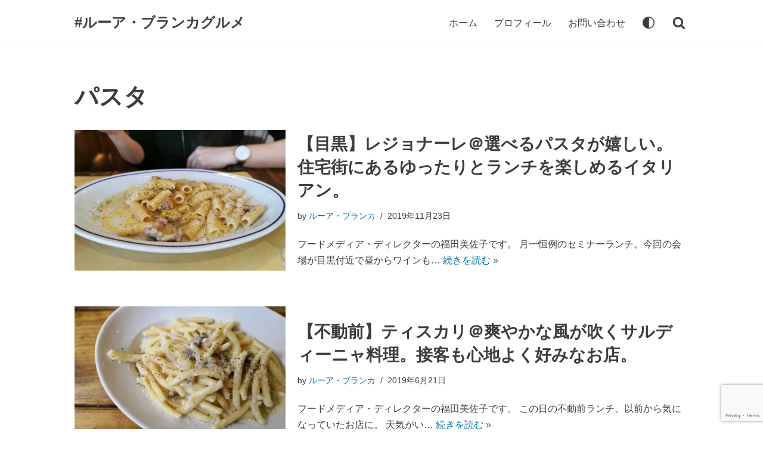

--- FILE ---
content_type: text/html; charset=UTF-8
request_url: https://www.lua-branca.com/archives/tag/%E3%83%91%E3%82%B9%E3%82%BF
body_size: 28847
content:
<!DOCTYPE html>
<html lang="ja">

<head>
	
	<meta charset="UTF-8">
	<meta name="viewport" content="width=device-width, initial-scale=1, minimum-scale=1">
	<link rel="profile" href="http://gmpg.org/xfn/11">
		<meta name='robots' content='index, follow, max-image-preview:large, max-snippet:-1, max-video-preview:-1' />
	<style>img:is([sizes="auto" i], [sizes^="auto," i]) { contain-intrinsic-size: 3000px 1500px }</style>
	<!-- Jetpack Site Verification Tags -->
<meta name="google-site-verification" content="uN3jCP5NFXp8IpB6qfQ55GeZ6vxu0wWhcA9IxUzcWos" />

	<!-- This site is optimized with the Yoast SEO plugin v22.9 - https://yoast.com/wordpress/plugins/seo/ -->
	<title>パスタ アーカイブ | #ルーア・ブランカグルメ</title>
	<link rel="canonical" href="https://www.lua-branca.com/archives/tag/パスタ" />
	<link rel="next" href="https://www.lua-branca.com/archives/tag/%e3%83%91%e3%82%b9%e3%82%bf/page/2" />
	<meta property="og:locale" content="ja_JP" />
	<meta property="og:type" content="article" />
	<meta property="og:title" content="パスタ アーカイブ | #ルーア・ブランカグルメ" />
	<meta property="og:url" content="https://www.lua-branca.com/archives/tag/パスタ" />
	<meta property="og:site_name" content="#ルーア・ブランカグルメ" />
	<meta property="og:image" content="https://i0.wp.com/www.lua-branca.com/wp-content/uploads/2018/02/5b5a36f8f1d9078ed7015db7a2a4f91e.jpg?fit=2048%2C1536&ssl=1" />
	<meta property="og:image:width" content="2048" />
	<meta property="og:image:height" content="1536" />
	<meta property="og:image:type" content="image/jpeg" />
	<meta name="twitter:card" content="summary_large_image" />
	<meta name="twitter:site" content="@lua_branca" />
	<script data-jetpack-boost="ignore" type="application/ld+json" class="yoast-schema-graph">{"@context":"https://schema.org","@graph":[{"@type":"CollectionPage","@id":"https://www.lua-branca.com/archives/tag/%e3%83%91%e3%82%b9%e3%82%bf","url":"https://www.lua-branca.com/archives/tag/%e3%83%91%e3%82%b9%e3%82%bf","name":"パスタ アーカイブ | #ルーア・ブランカグルメ","isPartOf":{"@id":"https://www.lua-branca.com/#website"},"primaryImageOfPage":{"@id":"https://www.lua-branca.com/archives/tag/%e3%83%91%e3%82%b9%e3%82%bf#primaryimage"},"image":{"@id":"https://www.lua-branca.com/archives/tag/%e3%83%91%e3%82%b9%e3%82%bf#primaryimage"},"thumbnailUrl":"https://i0.wp.com/www.lua-branca.com/wp-content/uploads/2019/11/IMG_20191102_133803.jpg?fit=3648%2C2736&ssl=1","breadcrumb":{"@id":"https://www.lua-branca.com/archives/tag/%e3%83%91%e3%82%b9%e3%82%bf#breadcrumb"},"inLanguage":"ja"},{"@type":"ImageObject","inLanguage":"ja","@id":"https://www.lua-branca.com/archives/tag/%e3%83%91%e3%82%b9%e3%82%bf#primaryimage","url":"https://i0.wp.com/www.lua-branca.com/wp-content/uploads/2019/11/IMG_20191102_133803.jpg?fit=3648%2C2736&ssl=1","contentUrl":"https://i0.wp.com/www.lua-branca.com/wp-content/uploads/2019/11/IMG_20191102_133803.jpg?fit=3648%2C2736&ssl=1","width":3648,"height":2736},{"@type":"BreadcrumbList","@id":"https://www.lua-branca.com/archives/tag/%e3%83%91%e3%82%b9%e3%82%bf#breadcrumb","itemListElement":[{"@type":"ListItem","position":1,"name":"ホーム","item":"https://www.lua-branca.com/"},{"@type":"ListItem","position":2,"name":"パスタ"}]},{"@type":"WebSite","@id":"https://www.lua-branca.com/#website","url":"https://www.lua-branca.com/","name":"#ルーア・ブランカグルメ","description":"フードメディア・ディレクター福田美佐子（ルーア・ブランカ）のグルメと鎌倉スローライフ情報。","publisher":{"@id":"https://www.lua-branca.com/#/schema/person/0e93b45db95917413b6cadb3209d4c52"},"potentialAction":[{"@type":"SearchAction","target":{"@type":"EntryPoint","urlTemplate":"https://www.lua-branca.com/?s={search_term_string}"},"query-input":"required name=search_term_string"}],"inLanguage":"ja"},{"@type":["Person","Organization"],"@id":"https://www.lua-branca.com/#/schema/person/0e93b45db95917413b6cadb3209d4c52","name":"ルーア・ブランカ","image":{"@type":"ImageObject","inLanguage":"ja","@id":"https://www.lua-branca.com/#/schema/person/image/","url":"https://i0.wp.com/www.lua-branca.com/wp-content/uploads/2023/07/7ef209537b5e85d9b7b3f1e42e1e7649.jpg?fit=2048%2C1536&ssl=1","contentUrl":"https://i0.wp.com/www.lua-branca.com/wp-content/uploads/2023/07/7ef209537b5e85d9b7b3f1e42e1e7649.jpg?fit=2048%2C1536&ssl=1","width":2048,"height":1536,"caption":"ルーア・ブランカ"},"logo":{"@id":"https://www.lua-branca.com/#/schema/person/image/"},"description":"自身のメディア「#ルーアブランカグルメ」にてオトナ女子向け都内のグルメ情報を発信する傍ら、グルメメディアでフードライターとして活動。都内での食べ歩きをライフワークとし、ワインや日本酒と料理の素敵なマリアージュを求めて日々探索中。 詳しいプロフィールやお仕事についてはこちら→","sameAs":["https://www.facebook.com/kamomini","https://www.instagram.com/lua_branca/"]}]}</script>
	<!-- / Yoast SEO plugin. -->


<link rel='dns-prefetch' href='//secure.gravatar.com' />
<link rel='dns-prefetch' href='//www.googletagmanager.com' />
<link rel='dns-prefetch' href='//stats.wp.com' />
<link rel='dns-prefetch' href='//i0.wp.com' />
<link rel='dns-prefetch' href='//v0.wordpress.com' />
<link rel='dns-prefetch' href='//widgets.wp.com' />
<link rel='dns-prefetch' href='//s0.wp.com' />
<link rel='dns-prefetch' href='//0.gravatar.com' />
<link rel='dns-prefetch' href='//1.gravatar.com' />
<link rel='dns-prefetch' href='//2.gravatar.com' />
<link rel='dns-prefetch' href='//jetpack.wordpress.com' />
<link rel='dns-prefetch' href='//public-api.wordpress.com' />
<link rel='dns-prefetch' href='//c0.wp.com' />
<link rel='dns-prefetch' href='//pagead2.googlesyndication.com' />
<link rel='dns-prefetch' href='//fundingchoicesmessages.google.com' />
<link rel="alternate" type="application/rss+xml" title="#ルーア・ブランカグルメ &raquo; フィード" href="https://www.lua-branca.com/feed" />
<link rel="alternate" type="application/rss+xml" title="#ルーア・ブランカグルメ &raquo; パスタ タグのフィード" href="https://www.lua-branca.com/archives/tag/%e3%83%91%e3%82%b9%e3%82%bf/feed" />

<style id='wp-emoji-styles-inline-css' type='text/css'>

	img.wp-smiley, img.emoji {
		display: inline !important;
		border: none !important;
		box-shadow: none !important;
		height: 1em !important;
		width: 1em !important;
		margin: 0 0.07em !important;
		vertical-align: -0.1em !important;
		background: none !important;
		padding: 0 !important;
	}
</style>
<link rel='stylesheet' id='wp-block-library-css' href='https://c0.wp.com/c/6.8.3/wp-includes/css/dist/block-library/style.min.css' type='text/css' media='all' />
<style id='wp-block-library-inline-css' type='text/css'>
.has-text-align-justify{text-align:justify;}
</style>
<style id='classic-theme-styles-inline-css' type='text/css'>
/*! This file is auto-generated */
.wp-block-button__link{color:#fff;background-color:#32373c;border-radius:9999px;box-shadow:none;text-decoration:none;padding:calc(.667em + 2px) calc(1.333em + 2px);font-size:1.125em}.wp-block-file__button{background:#32373c;color:#fff;text-decoration:none}
</style>
<style id='rinkerg-gutenberg-rinker-style-inline-css' type='text/css'>
.wp-block-create-block-block{background-color:#21759b;color:#fff;padding:2px}

</style>
<link rel='stylesheet' id='mediaelement-css' href='https://c0.wp.com/c/6.8.3/wp-includes/js/mediaelement/mediaelementplayer-legacy.min.css' type='text/css' media='all' />
<link rel='stylesheet' id='wp-mediaelement-css' href='https://c0.wp.com/c/6.8.3/wp-includes/js/mediaelement/wp-mediaelement.min.css' type='text/css' media='all' />
<style id='jetpack-sharing-buttons-style-inline-css' type='text/css'>
.jetpack-sharing-buttons__services-list{display:flex;flex-direction:row;flex-wrap:wrap;gap:0;list-style-type:none;margin:5px;padding:0}.jetpack-sharing-buttons__services-list.has-small-icon-size{font-size:12px}.jetpack-sharing-buttons__services-list.has-normal-icon-size{font-size:16px}.jetpack-sharing-buttons__services-list.has-large-icon-size{font-size:24px}.jetpack-sharing-buttons__services-list.has-huge-icon-size{font-size:36px}@media print{.jetpack-sharing-buttons__services-list{display:none!important}}.editor-styles-wrapper .wp-block-jetpack-sharing-buttons{gap:0;padding-inline-start:0}ul.jetpack-sharing-buttons__services-list.has-background{padding:1.25em 2.375em}
</style>
<style id='global-styles-inline-css' type='text/css'>
:root{--wp--preset--aspect-ratio--square: 1;--wp--preset--aspect-ratio--4-3: 4/3;--wp--preset--aspect-ratio--3-4: 3/4;--wp--preset--aspect-ratio--3-2: 3/2;--wp--preset--aspect-ratio--2-3: 2/3;--wp--preset--aspect-ratio--16-9: 16/9;--wp--preset--aspect-ratio--9-16: 9/16;--wp--preset--color--black: #000000;--wp--preset--color--cyan-bluish-gray: #abb8c3;--wp--preset--color--white: #ffffff;--wp--preset--color--pale-pink: #f78da7;--wp--preset--color--vivid-red: #cf2e2e;--wp--preset--color--luminous-vivid-orange: #ff6900;--wp--preset--color--luminous-vivid-amber: #fcb900;--wp--preset--color--light-green-cyan: #7bdcb5;--wp--preset--color--vivid-green-cyan: #00d084;--wp--preset--color--pale-cyan-blue: #8ed1fc;--wp--preset--color--vivid-cyan-blue: #0693e3;--wp--preset--color--vivid-purple: #9b51e0;--wp--preset--color--neve-link-color: var(--nv-primary-accent);--wp--preset--color--neve-link-hover-color: var(--nv-secondary-accent);--wp--preset--color--nv-site-bg: var(--nv-site-bg);--wp--preset--color--nv-light-bg: var(--nv-light-bg);--wp--preset--color--nv-dark-bg: var(--nv-dark-bg);--wp--preset--color--neve-text-color: var(--nv-text-color);--wp--preset--color--nv-text-dark-bg: var(--nv-text-dark-bg);--wp--preset--color--nv-c-1: var(--nv-c-1);--wp--preset--color--nv-c-2: var(--nv-c-2);--wp--preset--gradient--vivid-cyan-blue-to-vivid-purple: linear-gradient(135deg,rgba(6,147,227,1) 0%,rgb(155,81,224) 100%);--wp--preset--gradient--light-green-cyan-to-vivid-green-cyan: linear-gradient(135deg,rgb(122,220,180) 0%,rgb(0,208,130) 100%);--wp--preset--gradient--luminous-vivid-amber-to-luminous-vivid-orange: linear-gradient(135deg,rgba(252,185,0,1) 0%,rgba(255,105,0,1) 100%);--wp--preset--gradient--luminous-vivid-orange-to-vivid-red: linear-gradient(135deg,rgba(255,105,0,1) 0%,rgb(207,46,46) 100%);--wp--preset--gradient--very-light-gray-to-cyan-bluish-gray: linear-gradient(135deg,rgb(238,238,238) 0%,rgb(169,184,195) 100%);--wp--preset--gradient--cool-to-warm-spectrum: linear-gradient(135deg,rgb(74,234,220) 0%,rgb(151,120,209) 20%,rgb(207,42,186) 40%,rgb(238,44,130) 60%,rgb(251,105,98) 80%,rgb(254,248,76) 100%);--wp--preset--gradient--blush-light-purple: linear-gradient(135deg,rgb(255,206,236) 0%,rgb(152,150,240) 100%);--wp--preset--gradient--blush-bordeaux: linear-gradient(135deg,rgb(254,205,165) 0%,rgb(254,45,45) 50%,rgb(107,0,62) 100%);--wp--preset--gradient--luminous-dusk: linear-gradient(135deg,rgb(255,203,112) 0%,rgb(199,81,192) 50%,rgb(65,88,208) 100%);--wp--preset--gradient--pale-ocean: linear-gradient(135deg,rgb(255,245,203) 0%,rgb(182,227,212) 50%,rgb(51,167,181) 100%);--wp--preset--gradient--electric-grass: linear-gradient(135deg,rgb(202,248,128) 0%,rgb(113,206,126) 100%);--wp--preset--gradient--midnight: linear-gradient(135deg,rgb(2,3,129) 0%,rgb(40,116,252) 100%);--wp--preset--font-size--small: 13px;--wp--preset--font-size--medium: 20px;--wp--preset--font-size--large: 36px;--wp--preset--font-size--x-large: 42px;--wp--preset--spacing--20: 0.44rem;--wp--preset--spacing--30: 0.67rem;--wp--preset--spacing--40: 1rem;--wp--preset--spacing--50: 1.5rem;--wp--preset--spacing--60: 2.25rem;--wp--preset--spacing--70: 3.38rem;--wp--preset--spacing--80: 5.06rem;--wp--preset--shadow--natural: 6px 6px 9px rgba(0, 0, 0, 0.2);--wp--preset--shadow--deep: 12px 12px 50px rgba(0, 0, 0, 0.4);--wp--preset--shadow--sharp: 6px 6px 0px rgba(0, 0, 0, 0.2);--wp--preset--shadow--outlined: 6px 6px 0px -3px rgba(255, 255, 255, 1), 6px 6px rgba(0, 0, 0, 1);--wp--preset--shadow--crisp: 6px 6px 0px rgba(0, 0, 0, 1);}:where(.is-layout-flex){gap: 0.5em;}:where(.is-layout-grid){gap: 0.5em;}body .is-layout-flex{display: flex;}.is-layout-flex{flex-wrap: wrap;align-items: center;}.is-layout-flex > :is(*, div){margin: 0;}body .is-layout-grid{display: grid;}.is-layout-grid > :is(*, div){margin: 0;}:where(.wp-block-columns.is-layout-flex){gap: 2em;}:where(.wp-block-columns.is-layout-grid){gap: 2em;}:where(.wp-block-post-template.is-layout-flex){gap: 1.25em;}:where(.wp-block-post-template.is-layout-grid){gap: 1.25em;}.has-black-color{color: var(--wp--preset--color--black) !important;}.has-cyan-bluish-gray-color{color: var(--wp--preset--color--cyan-bluish-gray) !important;}.has-white-color{color: var(--wp--preset--color--white) !important;}.has-pale-pink-color{color: var(--wp--preset--color--pale-pink) !important;}.has-vivid-red-color{color: var(--wp--preset--color--vivid-red) !important;}.has-luminous-vivid-orange-color{color: var(--wp--preset--color--luminous-vivid-orange) !important;}.has-luminous-vivid-amber-color{color: var(--wp--preset--color--luminous-vivid-amber) !important;}.has-light-green-cyan-color{color: var(--wp--preset--color--light-green-cyan) !important;}.has-vivid-green-cyan-color{color: var(--wp--preset--color--vivid-green-cyan) !important;}.has-pale-cyan-blue-color{color: var(--wp--preset--color--pale-cyan-blue) !important;}.has-vivid-cyan-blue-color{color: var(--wp--preset--color--vivid-cyan-blue) !important;}.has-vivid-purple-color{color: var(--wp--preset--color--vivid-purple) !important;}.has-black-background-color{background-color: var(--wp--preset--color--black) !important;}.has-cyan-bluish-gray-background-color{background-color: var(--wp--preset--color--cyan-bluish-gray) !important;}.has-white-background-color{background-color: var(--wp--preset--color--white) !important;}.has-pale-pink-background-color{background-color: var(--wp--preset--color--pale-pink) !important;}.has-vivid-red-background-color{background-color: var(--wp--preset--color--vivid-red) !important;}.has-luminous-vivid-orange-background-color{background-color: var(--wp--preset--color--luminous-vivid-orange) !important;}.has-luminous-vivid-amber-background-color{background-color: var(--wp--preset--color--luminous-vivid-amber) !important;}.has-light-green-cyan-background-color{background-color: var(--wp--preset--color--light-green-cyan) !important;}.has-vivid-green-cyan-background-color{background-color: var(--wp--preset--color--vivid-green-cyan) !important;}.has-pale-cyan-blue-background-color{background-color: var(--wp--preset--color--pale-cyan-blue) !important;}.has-vivid-cyan-blue-background-color{background-color: var(--wp--preset--color--vivid-cyan-blue) !important;}.has-vivid-purple-background-color{background-color: var(--wp--preset--color--vivid-purple) !important;}.has-black-border-color{border-color: var(--wp--preset--color--black) !important;}.has-cyan-bluish-gray-border-color{border-color: var(--wp--preset--color--cyan-bluish-gray) !important;}.has-white-border-color{border-color: var(--wp--preset--color--white) !important;}.has-pale-pink-border-color{border-color: var(--wp--preset--color--pale-pink) !important;}.has-vivid-red-border-color{border-color: var(--wp--preset--color--vivid-red) !important;}.has-luminous-vivid-orange-border-color{border-color: var(--wp--preset--color--luminous-vivid-orange) !important;}.has-luminous-vivid-amber-border-color{border-color: var(--wp--preset--color--luminous-vivid-amber) !important;}.has-light-green-cyan-border-color{border-color: var(--wp--preset--color--light-green-cyan) !important;}.has-vivid-green-cyan-border-color{border-color: var(--wp--preset--color--vivid-green-cyan) !important;}.has-pale-cyan-blue-border-color{border-color: var(--wp--preset--color--pale-cyan-blue) !important;}.has-vivid-cyan-blue-border-color{border-color: var(--wp--preset--color--vivid-cyan-blue) !important;}.has-vivid-purple-border-color{border-color: var(--wp--preset--color--vivid-purple) !important;}.has-vivid-cyan-blue-to-vivid-purple-gradient-background{background: var(--wp--preset--gradient--vivid-cyan-blue-to-vivid-purple) !important;}.has-light-green-cyan-to-vivid-green-cyan-gradient-background{background: var(--wp--preset--gradient--light-green-cyan-to-vivid-green-cyan) !important;}.has-luminous-vivid-amber-to-luminous-vivid-orange-gradient-background{background: var(--wp--preset--gradient--luminous-vivid-amber-to-luminous-vivid-orange) !important;}.has-luminous-vivid-orange-to-vivid-red-gradient-background{background: var(--wp--preset--gradient--luminous-vivid-orange-to-vivid-red) !important;}.has-very-light-gray-to-cyan-bluish-gray-gradient-background{background: var(--wp--preset--gradient--very-light-gray-to-cyan-bluish-gray) !important;}.has-cool-to-warm-spectrum-gradient-background{background: var(--wp--preset--gradient--cool-to-warm-spectrum) !important;}.has-blush-light-purple-gradient-background{background: var(--wp--preset--gradient--blush-light-purple) !important;}.has-blush-bordeaux-gradient-background{background: var(--wp--preset--gradient--blush-bordeaux) !important;}.has-luminous-dusk-gradient-background{background: var(--wp--preset--gradient--luminous-dusk) !important;}.has-pale-ocean-gradient-background{background: var(--wp--preset--gradient--pale-ocean) !important;}.has-electric-grass-gradient-background{background: var(--wp--preset--gradient--electric-grass) !important;}.has-midnight-gradient-background{background: var(--wp--preset--gradient--midnight) !important;}.has-small-font-size{font-size: var(--wp--preset--font-size--small) !important;}.has-medium-font-size{font-size: var(--wp--preset--font-size--medium) !important;}.has-large-font-size{font-size: var(--wp--preset--font-size--large) !important;}.has-x-large-font-size{font-size: var(--wp--preset--font-size--x-large) !important;}
:where(.wp-block-post-template.is-layout-flex){gap: 1.25em;}:where(.wp-block-post-template.is-layout-grid){gap: 1.25em;}
:where(.wp-block-columns.is-layout-flex){gap: 2em;}:where(.wp-block-columns.is-layout-grid){gap: 2em;}
:root :where(.wp-block-pullquote){font-size: 1.5em;line-height: 1.6;}
</style>
<link rel='stylesheet' id='contact-form-7-css' href='https://www.lua-branca.com/wp-content/plugins/contact-form-7/includes/css/styles.css?ver=5.9.6' type='text/css' media='all' />
<link rel='stylesheet' id='wordpress-popular-posts-css-css' href='https://www.lua-branca.com/wp-content/plugins/wordpress-popular-posts/assets/css/wpp.css?ver=6.4.2' type='text/css' media='all' />
<link rel='stylesheet' id='yyi_rinker_stylesheet-css' href='https://www.lua-branca.com/wp-content/plugins/yyi-rinker/css/style.css?v=1.11.1&#038;ver=6.8.3' type='text/css' media='all' />
<link rel='stylesheet' id='neve-style-css' href='https://www.lua-branca.com/wp-content/themes/neve/style-main-new.min.css?ver=3.7.3' type='text/css' media='all' />
<style id='neve-style-inline-css' type='text/css'>
.nv-meta-list li.meta:not(:last-child):after { content:"/" }.nv-meta-list .no-mobile{
			display:none;
		}.nv-meta-list li.last::after{
			content: ""!important;
		}@media (min-width: 769px) {
			.nv-meta-list .no-mobile {
				display: inline-block;
			}
			.nv-meta-list li.last:not(:last-child)::after {
		 		content: "/" !important;
			}
		}
.toggle-palette a { display: flex; align-items: center; } .toggle-palette .icon { display: flex; width: var(--iconsize); height: var(--iconsize); fill: currentColor; } .toggle-palette .label { font-size: 0.85em; margin-left: 5px; }
 :root{ --container: 748px;--postwidth:100%; --primarybtnbg: var(--nv-primary-accent); --primarybtnhoverbg: var(--nv-primary-accent); --primarybtncolor: #fff; --secondarybtncolor: var(--nv-primary-accent); --primarybtnhovercolor: #fff; --secondarybtnhovercolor: var(--nv-text-color);--primarybtnborderradius:3px;--secondarybtnborderradius:3px;--secondarybtnborderwidth:3px;--btnpadding:10px 15px;--primarybtnpadding:10px 15px;--secondarybtnpadding:calc(10px - 3px) calc(15px - 3px); --btnlineheight: 1.6em; --btntexttransform: none; --btnfontweight: 600; --bodyfontfamily: Arial,Helvetica,sans-serif; --bodyfontsize: 15px; --bodylineheight: 1.6em; --bodyletterspacing: 0px; --bodyfontweight: 400; --bodytexttransform: none; --h1fontsize: 32px; --h1fontweight: 600; --h1lineheight: 1.2em; --h1letterspacing: 0px; --h1texttransform: none; --h2fontsize: 24px; --h2fontweight: 600; --h2lineheight: 1.3em; --h2letterspacing: 0px; --h2texttransform: none; --h3fontsize: 20px; --h3fontweight: 600; --h3lineheight: 1.4em; --h3letterspacing: 0px; --h3texttransform: none; --h4fontsize: 18px; --h4fontweight: 600; --h4lineheight: 1.6em; --h4letterspacing: 0px; --h4texttransform: none; --h5fontsize: 16px; --h5fontweight: 600; --h5lineheight: 1.6em; --h5letterspacing: 0px; --h5texttransform: none; --h6fontsize: 14px; --h6fontweight: 600; --h6lineheight: 1.6em; --h6letterspacing: 0px; --h6texttransform: none;--formfieldborderwidth:2px;--formfieldborderradius:3px; --formfieldbgcolor: var(--nv-light-bg); --formfieldbordercolor: #e7e7e7; --formfieldcolor: var(--nv-text-color);--formfieldpadding:10px 15px; } .has-neve-button-color-color{ color: var(--nv-primary-accent)!important; } .has-neve-button-color-background-color{ background-color: var(--nv-primary-accent)!important; } .single-post-container .alignfull > [class*="__inner-container"], .single-post-container .alignwide > [class*="__inner-container"]{ max-width:718px } .nv-meta-list{ --avatarsize: 20px; } .single .nv-meta-list{ --avatarsize: 20px; } .blog .nv-meta-list li, .archive .nv-meta-list li{ --fontweight: none; } .single h1.entry-title{ --fontsize: 32px; } .nv-is-boxed.nv-comments-wrap{ --padding:20px; } .nv-is-boxed.comment-respond{ --padding:20px; } .nv-single-post-wrap{ --spacing: 60px; } .single:not(.single-product), .page{ --c-vspace:0 0 0 0;; } .global-styled{ --bgcolor: var(--nv-site-bg); } .header-top{ --rowbcolor: var(--nv-light-bg); --color: var(--nv-text-color); --bgcolor: var(--nv-site-bg); } .header-main{ --rowbcolor: var(--nv-light-bg); --color: var(--nv-text-color); --bgcolor: var(--nv-site-bg); } .header-bottom{ --rowbcolor: var(--nv-light-bg); --color: var(--nv-text-color); --bgcolor: var(--nv-site-bg); } .header-menu-sidebar-bg{ --justify: flex-start; --textalign: left;--flexg: 1;--wrapdropdownwidth: auto; --color: var(--nv-text-color); --bgcolor: var(--nv-site-bg); } .header-menu-sidebar{ width: 360px; } .builder-item--logo{ --maxwidth: 40px; --fs: 24px;--padding:10px 0;--margin:0; --textalign: center;--justify: center; } .builder-item--nav-icon,.header-menu-sidebar .close-sidebar-panel .navbar-toggle{ --borderradius:0; } .builder-item--nav-icon{ --label-margin:0 5px 0 0;;--padding:10px 15px;--margin:0; } .builder-item--primary-menu{ --hovercolor: var(--nv-secondary-accent); --hovertextcolor: var(--nv-text-color); --activecolor: var(--nv-primary-accent); --spacing: 20px; --height: 25px;--padding:0;--margin:0; --fontsize: 1em; --lineheight: 1.6; --letterspacing: 0px; --fontweight: 500; --texttransform: none; --iconsize: 1em; } .hfg-is-group.has-primary-menu .inherit-ff{ --inheritedfw: 500; } .builder-item--header_palette_switch{ --iconsize: 16px;--padding:0;--margin:0; } .builder-item--header_search{ --height: 40px;--formfieldborderwidth:2px;--formfieldborderradius:2px;--padding:0;--margin:0; } .builder-item--header_search_responsive{ --iconsize: 22px; --color: var(--nv-text-color); --formfieldfontsize: 14px;--formfieldborderwidth:2px;--formfieldborderradius:2px; --height: 40px;--padding:0 10px;--margin:0; } .footer-top-inner .row{ grid-template-columns:1fr; --valign: flex-start; } .footer-top{ --rowbcolor: var(--nv-light-bg); --color: var(--nv-text-dark-bg); --bgcolor: var(--nv-dark-bg); } .footer-main-inner .row{ grid-template-columns:1fr 1fr 1fr; --valign: flex-start; } .footer-main{ --rowbcolor: var(--nv-light-bg); --color: var(--nv-text-dark-bg); --bgcolor: var(--nv-dark-bg); } .footer-bottom-inner .row{ grid-template-columns:1fr 1fr; --valign: flex-start; } .footer-bottom{ --rowbcolor: var(--nv-light-bg); --color: var(--nv-text-dark-bg); --bgcolor: var(--nv-dark-bg); } .builder-item--footer-one-widgets{ --padding:20px;--margin:0; --textalign: left;--justify: flex-start; } .builder-item--footer-two-widgets{ --padding:20px;--margin:0; --textalign: left;--justify: flex-start; } .builder-item--footer-three-widgets{ --padding:0;--margin:0; --textalign: left;--justify: flex-start; } .builder-item--footer-menu{ --hovercolor: var(--nv-primary-accent); --spacing: 20px; --height: 25px;--padding:0;--margin:0; --fontsize: 0.8em; --lineheight: 1.6em; --letterspacing: 0px; --fontweight: 600; --texttransform: uppercase; --iconsize: 0.8em; --textalign: center;--justify: center; } @media(min-width: 576px){ :root{ --container: 992px;--postwidth:100%;--btnpadding:10px 15px;--primarybtnpadding:10px 15px;--secondarybtnpadding:calc(10px - 3px) calc(15px - 3px); --btnlineheight: 1.6em; --bodyfontsize: 16px; --bodylineheight: 1.6em; --bodyletterspacing: 0px; --h1fontsize: 40px; --h1lineheight: 1.2em; --h1letterspacing: 0px; --h2fontsize: 32px; --h2lineheight: 1.2em; --h2letterspacing: 0px; --h3fontsize: 24px; --h3lineheight: 1.4em; --h3letterspacing: 0px; --h4fontsize: 20px; --h4lineheight: 1.5em; --h4letterspacing: 0px; --h5fontsize: 18px; --h5lineheight: 1.6em; --h5letterspacing: 0px; --h6fontsize: 16px; --h6lineheight: 1.6em; --h6letterspacing: 0px; } .single-post-container .alignfull > [class*="__inner-container"], .single-post-container .alignwide > [class*="__inner-container"]{ max-width:962px } .nv-meta-list{ --avatarsize: 20px; } .single .nv-meta-list{ --avatarsize: 20px; } .single h1.entry-title{ --fontsize: 042px; } .nv-is-boxed.nv-comments-wrap{ --padding:30px; } .nv-is-boxed.comment-respond{ --padding:30px; } .nv-single-post-wrap{ --spacing: 60px; } .single:not(.single-product), .page{ --c-vspace:0 0 0 0;; } .header-menu-sidebar-bg{ --justify: flex-start; --textalign: left;--flexg: 1;--wrapdropdownwidth: auto; } .header-menu-sidebar{ width: 360px; } .builder-item--logo{ --maxwidth: 48px; --fs: 24px;--padding:10px 0;--margin:0; --textalign: center;--justify: center; } .builder-item--nav-icon{ --label-margin:0 5px 0 0;;--padding:10px 15px;--margin:0; } .builder-item--primary-menu{ --spacing: 20px; --height: 25px;--padding:0;--margin:0; --fontsize: 1em; --lineheight: 1.6; --letterspacing: 0px; --iconsize: 1em; } .builder-item--header_palette_switch{ --iconsize: 16px;--padding:0;--margin:0; } .builder-item--header_search{ --height: 40px;--formfieldborderwidth:2px;--formfieldborderradius:2px;--padding:0;--margin:0; } .builder-item--header_search_responsive{ --formfieldfontsize: 14px;--formfieldborderwidth:2px;--formfieldborderradius:2px; --height: 40px;--padding:0 10px;--margin:0; } .builder-item--footer-one-widgets{ --padding:20px;--margin:0; --textalign: left;--justify: flex-start; } .builder-item--footer-two-widgets{ --padding:20px;--margin:0; --textalign: left;--justify: flex-start; } .builder-item--footer-three-widgets{ --padding:0;--margin:0; --textalign: left;--justify: flex-start; } .builder-item--footer-menu{ --spacing: 20px; --height: 25px;--padding:0;--margin:0; --fontsize: 0.8em; --lineheight: 1.6em; --letterspacing: 0px; --iconsize: 0.8em; --textalign: center;--justify: center; } }@media(min-width: 960px){ :root{ --container: 1060px;--postwidth:100%;--btnpadding:13px 15px;--primarybtnpadding:13px 15px;--secondarybtnpadding:calc(13px - 3px) calc(15px - 3px); --btnfs: 16px; --btnlineheight: 1.6em; --bodyfontsize: 16px; --bodylineheight: 1.7em; --bodyletterspacing: 0px; --h1fontsize: 40px; --h1lineheight: 1.3em; --h1letterspacing: 0px; --h2fontsize: 32px; --h2lineheight: 1.2em; --h2letterspacing: 0px; --h3fontsize: 28px; --h3lineheight: 1.4em; --h3letterspacing: 0px; --h4fontsize: 24px; --h4lineheight: 1.5em; --h4letterspacing: 0px; --h5fontsize: 20px; --h5lineheight: 1.6em; --h5letterspacing: 0px; --h6fontsize: 16px; --h6lineheight: 1.6em; --h6letterspacing: 0px; --formfieldfontsize: 1em; } body:not(.single):not(.archive):not(.blog):not(.search):not(.error404) .neve-main > .container .col, body.post-type-archive-course .neve-main > .container .col, body.post-type-archive-llms_membership .neve-main > .container .col{ max-width: 100%; } body:not(.single):not(.archive):not(.blog):not(.search):not(.error404) .nv-sidebar-wrap, body.post-type-archive-course .nv-sidebar-wrap, body.post-type-archive-llms_membership .nv-sidebar-wrap{ max-width: 0%; } .neve-main > .archive-container .nv-index-posts.col{ max-width: 100%; } .neve-main > .archive-container .nv-sidebar-wrap{ max-width: 0%; } .neve-main > .single-post-container .nv-single-post-wrap.col{ max-width: 70%; } .single-post-container .alignfull > [class*="__inner-container"], .single-post-container .alignwide > [class*="__inner-container"]{ max-width:712px } .container-fluid.single-post-container .alignfull > [class*="__inner-container"], .container-fluid.single-post-container .alignwide > [class*="__inner-container"]{ max-width:calc(70% + 15px) } .neve-main > .single-post-container .nv-sidebar-wrap{ max-width: 30%; } .nv-meta-list{ --avatarsize: 20px; } .single .nv-meta-list{ --avatarsize: 20px; } .blog .nv-meta-list li, .archive .nv-meta-list li{ --fontsize: 1em; } .single h1.entry-title{ --fontsize: 064px; } .nv-is-boxed.nv-comments-wrap{ --padding:40px; } .nv-is-boxed.comment-respond{ --padding:40px; } .nv-single-post-wrap{ --spacing: 60px; } .single:not(.single-product), .page{ --c-vspace:0 0 0 0;; } .header-menu-sidebar-bg{ --justify: flex-start; --textalign: left;--flexg: 1;--wrapdropdownwidth: auto; } .header-menu-sidebar{ width: 360px; } .builder-item--logo{ --maxwidth: 60px; --fs: 24px;--padding:10px 0;--margin:0; --textalign: left;--justify: flex-start; } .builder-item--nav-icon{ --label-margin:0 5px 0 0;;--padding:10px 15px;--margin:0; } .builder-item--primary-menu{ --spacing: 20px; --height: 25px;--padding:0;--margin:0; --fontsize: 1em; --lineheight: 1.6; --letterspacing: 0px; --iconsize: 1em; } .builder-item--header_palette_switch{ --iconsize: 20px;--padding:5px;--margin:0 0 0 20px;; } .builder-item--header_search{ --height: 40px;--formfieldborderwidth:2px;--formfieldborderradius:2px;--padding:0;--margin:0; } .builder-item--header_search_responsive{ --formfieldfontsize: 18px;--formfieldborderwidth:2px;--formfieldborderradius:2px; --height: 60px;--padding:5px;--margin:0 0 0 20px;; } .footer-top{ --height:365px; } .footer-bottom{ --height:80px; } .builder-item--footer-one-widgets{ --padding:20px;--margin:0; --textalign: left;--justify: flex-start; } .builder-item--footer-two-widgets{ --padding:20px;--margin:0; --textalign: left;--justify: flex-start; } .builder-item--footer-three-widgets{ --padding:20px;--margin:0; --textalign: left;--justify: flex-start; } .builder-item--footer-menu{ --spacing: 20px; --height: 25px;--padding:0;--margin:0; --fontsize: 0.8em; --lineheight: 1.6em; --letterspacing: 0px; --iconsize: 0.8em; --textalign: right;--justify: flex-end; } }:root{--nv-primary-accent:#0073aa;--nv-secondary-accent:#38a7dc;--nv-site-bg:#ffffff;--nv-light-bg:#f8f8f8;--nv-dark-bg:#707070;--nv-text-color:#3d3d3d;--nv-text-dark-bg:#ffffff;--nv-c-1:#76a658;--nv-c-2:#dc5a52;--nv-fallback-ff:Arial, Helvetica, sans-serif;} [data-neve-theme="light"], html.neve-light-theme { --nv-primary-accent:#0073aa;--nv-secondary-accent:#38a7dc;--nv-site-bg:#ffffff;--nv-light-bg:#f8f8f8;--nv-dark-bg:#707070;--nv-text-color:#3d3d3d;--nv-text-dark-bg:#ffffff;--nv-c-1:#76a658;--nv-c-2:#dc5a52; } [data-neve-theme="dark"], html.neve-dark-theme ~ * { --nv-primary-accent:#1fa2bd;--nv-secondary-accent:#1f90a6;--nv-site-bg:#202527;--nv-light-bg:#2c3235;--nv-dark-bg:#191d1f;--nv-text-color:#ffffff;--nv-text-dark-bg:#ffffff;--nv-c-1:#76a658;--nv-c-2:#dc5a52; } 
</style>
<link rel='stylesheet' id='jetpack_css-css' href='https://c0.wp.com/p/jetpack/13.5/css/jetpack.css' type='text/css' media='all' />
<script data-jetpack-boost="ignore" type="application/json" id="wpp-json">

{"sampling_active":0,"sampling_rate":100,"ajax_url":"https:\/\/www.lua-branca.com\/wp-json\/wordpress-popular-posts\/v1\/popular-posts","api_url":"https:\/\/www.lua-branca.com\/wp-json\/wordpress-popular-posts","ID":0,"token":"fcf7451222","lang":0,"debug":0}

</script>

<script data-jetpack-boost="ignore" type="text/javascript" src="https://c0.wp.com/c/6.8.3/wp-includes/js/jquery/jquery.min.js" id="jquery-core-js"></script>



<!-- Site Kit によって追加された Google タグ（gtag.js）スニペット -->

<!-- Google アナリティクス スニペット (Site Kit が追加) -->



<!-- Site Kit によって追加された終了 Google タグ（gtag.js）スニペット -->
<link rel="https://api.w.org/" href="https://www.lua-branca.com/wp-json/" /><link rel="alternate" title="JSON" type="application/json" href="https://www.lua-branca.com/wp-json/wp/v2/tags/675" /><link rel="EditURI" type="application/rsd+xml" title="RSD" href="https://www.lua-branca.com/xmlrpc.php?rsd" />
<meta name="generator" content="WordPress 6.8.3" />
<!-- start Simple Custom CSS and JS -->
<!-- end Simple Custom CSS and JS -->
<meta name="generator" content="Site Kit by Google 1.129.1" />	<style>img#wpstats{display:none}</style>
		            <style id="wpp-loading-animation-styles">@-webkit-keyframes bgslide{from{background-position-x:0}to{background-position-x:-200%}}@keyframes bgslide{from{background-position-x:0}to{background-position-x:-200%}}.wpp-widget-placeholder,.wpp-widget-block-placeholder,.wpp-shortcode-placeholder{margin:0 auto;width:60px;height:3px;background:#dd3737;background:linear-gradient(90deg,#dd3737 0%,#571313 10%,#dd3737 100%);background-size:200% auto;border-radius:3px;-webkit-animation:bgslide 1s infinite linear;animation:bgslide 1s infinite linear}</style>
            <style>
.yyi-rinker-images {
    display: flex;
    justify-content: center;
    align-items: center;
    position: relative;

}
div.yyi-rinker-image img.yyi-rinker-main-img.hidden {
    display: none;
}

.yyi-rinker-images-arrow {
    cursor: pointer;
    position: absolute;
    top: 50%;
    display: block;
    margin-top: -11px;
    opacity: 0.6;
    width: 22px;
}

.yyi-rinker-images-arrow-left{
    left: -10px;
}
.yyi-rinker-images-arrow-right{
    right: -10px;
}

.yyi-rinker-images-arrow-left.hidden {
    display: none;
}

.yyi-rinker-images-arrow-right.hidden {
    display: none;
}
div.yyi-rinker-contents.yyi-rinker-design-tate  div.yyi-rinker-box{
    flex-direction: column;
}

div.yyi-rinker-contents.yyi-rinker-design-slim div.yyi-rinker-box .yyi-rinker-links {
    flex-direction: column;
}

div.yyi-rinker-contents.yyi-rinker-design-slim div.yyi-rinker-info {
    width: 100%;
}

div.yyi-rinker-contents.yyi-rinker-design-slim .yyi-rinker-title {
    text-align: center;
}

div.yyi-rinker-contents.yyi-rinker-design-slim .yyi-rinker-links {
    text-align: center;
}
div.yyi-rinker-contents.yyi-rinker-design-slim .yyi-rinker-image {
    margin: auto;
}

div.yyi-rinker-contents.yyi-rinker-design-slim div.yyi-rinker-info ul.yyi-rinker-links li {
	align-self: stretch;
}
div.yyi-rinker-contents.yyi-rinker-design-slim div.yyi-rinker-box div.yyi-rinker-info {
	padding: 0;
}
div.yyi-rinker-contents.yyi-rinker-design-slim div.yyi-rinker-box {
	flex-direction: column;
	padding: 14px 5px 0;
}

.yyi-rinker-design-slim div.yyi-rinker-box div.yyi-rinker-info {
	text-align: center;
}

.yyi-rinker-design-slim div.price-box span.price {
	display: block;
}

div.yyi-rinker-contents.yyi-rinker-design-slim div.yyi-rinker-info div.yyi-rinker-title a{
	font-size:16px;
}

div.yyi-rinker-contents.yyi-rinker-design-slim ul.yyi-rinker-links li.amazonkindlelink:before,  div.yyi-rinker-contents.yyi-rinker-design-slim ul.yyi-rinker-links li.amazonlink:before,  div.yyi-rinker-contents.yyi-rinker-design-slim ul.yyi-rinker-links li.rakutenlink:before, div.yyi-rinker-contents.yyi-rinker-design-slim ul.yyi-rinker-links li.yahoolink:before, div.yyi-rinker-contents.yyi-rinker-design-slim ul.yyi-rinker-links li.mercarilink:before {
	font-size:12px;
}

div.yyi-rinker-contents.yyi-rinker-design-slim ul.yyi-rinker-links li a {
	font-size: 13px;
}
.entry-content ul.yyi-rinker-links li {
	padding: 0;
}

div.yyi-rinker-contents .yyi-rinker-attention.attention_desing_right_ribbon {
    width: 89px;
    height: 91px;
    position: absolute;
    top: -1px;
    right: -1px;
    left: auto;
    overflow: hidden;
}

div.yyi-rinker-contents .yyi-rinker-attention.attention_desing_right_ribbon span {
    display: inline-block;
    width: 146px;
    position: absolute;
    padding: 4px 0;
    left: -13px;
    top: 12px;
    text-align: center;
    font-size: 12px;
    line-height: 24px;
    -webkit-transform: rotate(45deg);
    transform: rotate(45deg);
    box-shadow: 0 1px 3px rgba(0, 0, 0, 0.2);
}

div.yyi-rinker-contents .yyi-rinker-attention.attention_desing_right_ribbon {
    background: none;
}
.yyi-rinker-attention.attention_desing_right_ribbon .yyi-rinker-attention-after,
.yyi-rinker-attention.attention_desing_right_ribbon .yyi-rinker-attention-before{
display:none;
}
div.yyi-rinker-use-right_ribbon div.yyi-rinker-title {
    margin-right: 2rem;
}

				</style>
<!-- Site Kit が追加した Google AdSense メタタグ -->
<meta name="google-adsense-platform-account" content="ca-host-pub-2644536267352236">
<meta name="google-adsense-platform-domain" content="sitekit.withgoogle.com">
<!-- Site Kit が追加した End Google AdSense メタタグ -->
<style type="text/css">.broken_link, a.broken_link {
	text-decoration: line-through;
}</style>
<!-- Google AdSense スニペット (Site Kit が追加) -->


<!-- (ここまで) Google AdSense スニペット (Site Kit が追加) -->

<!-- Site Kit によって追加された「Google AdSense 広告ブロックによる損失収益の回復」スニペット -->

<!-- Site Kit によって追加された「Google AdSense 広告ブロックによる損失収益の回復」スニペットを終了 -->

<!-- Site Kit によって追加された「Google AdSense 広告ブロックによる損失収益の回復エラー保護」スニペット -->

<!-- Site Kit によって追加された「Google AdSense 広告ブロックによる損失収益の回復エラー保護」スニペットを終了 -->
<link rel="icon" href="https://i0.wp.com/www.lua-branca.com/wp-content/uploads/2025/04/cropped-AIプロフィール画像.png?fit=32%2C32&#038;ssl=1" sizes="32x32" />
<link rel="icon" href="https://i0.wp.com/www.lua-branca.com/wp-content/uploads/2025/04/cropped-AIプロフィール画像.png?fit=192%2C192&#038;ssl=1" sizes="192x192" />
<link rel="apple-touch-icon" href="https://i0.wp.com/www.lua-branca.com/wp-content/uploads/2025/04/cropped-AIプロフィール画像.png?fit=180%2C180&#038;ssl=1" />
<meta name="msapplication-TileImage" content="https://i0.wp.com/www.lua-branca.com/wp-content/uploads/2025/04/cropped-AIプロフィール画像.png?fit=270%2C270&#038;ssl=1" />

	</head>

<body  class="archive tag tag-675 wp-custom-logo wp-theme-neve  nv-blog-default nv-sidebar-right menu_sidebar_slide_left" id="neve_body"  >
<div class="wrapper">
	
	<header class="header"  >
		<a class="neve-skip-link show-on-focus" href="#content" >
			コンテンツへスキップ		</a>
		<div id="header-grid"  class="hfg_header site-header">
	
<nav class="header--row header-main hide-on-mobile hide-on-tablet layout-full-contained nv-navbar header--row"
	data-row-id="main" data-show-on="desktop">

	<div
		class="header--row-inner header-main-inner">
		<div class="container">
			<div
				class="row row--wrapper"
				data-section="hfg_header_layout_main" >
				<div class="hfg-slot left"><div class="builder-item desktop-left"><div class="item--inner builder-item--logo"
		data-section="title_tagline"
		data-item-id="logo">
	
<div class="site-logo">
	<a class="brand" href="https://www.lua-branca.com/" title="← #ルーア・ブランカグルメ"
			aria-label="#ルーア・ブランカグルメ フードメディア・ディレクター福田美佐子（ルーア・ブランカ）のグルメと鎌倉スローライフ情報。" rel="home"><div class="nv-title-tagline-wrap"><p class="site-title">#ルーア・ブランカグルメ</p></div></a></div>
	</div>

</div></div><div class="hfg-slot right"><div class="builder-item has-nav hfg-is-group has-primary-menu"><div class="item--inner builder-item--primary-menu has_menu"
		data-section="header_menu_primary"
		data-item-id="primary-menu">
	<div class="nv-nav-wrap">
	<div role="navigation" class="nav-menu-primary"
			aria-label="メインメニュー">

		<ul id="nv-primary-navigation-main" class="primary-menu-ul nav-ul menu-desktop"><li id="menu-item-48591" class="menu-item menu-item-type-custom menu-item-object-custom menu-item-home menu-item-48591"><div class="wrap"><a href="https://www.lua-branca.com/">ホーム</a></div></li>
<li id="menu-item-3298" class="menu-item menu-item-type-post_type menu-item-object-page menu-item-3298"><div class="wrap"><a href="https://www.lua-branca.com/about">プロフィール</a></div></li>
<li id="menu-item-3297" class="menu-item menu-item-type-post_type menu-item-object-page menu-item-3297"><div class="wrap"><a href="https://www.lua-branca.com/contact">お問い合わせ</a></div></li>
</ul>	</div>
</div>

	</div>

<div class="item--inner builder-item--header_palette_switch"
		data-section="header_palette_switch"
		data-item-id="header_palette_switch">
	<div class="toggle-palette">
	<a class="toggle palette-icon-wrapper" aria-label="パレットスイッチ" href="#" >
		<span class="icon"><svg aria-hidden="true" fill="currentColor" width="100%" xmlns="http://www.w3.org/2000/svg" viewBox="0 0 512 512"><path d="M256,0C114.516,0,0,114.497,0,256c0,141.484,114.497,256,256,256c141.484,0,256-114.497,256-256 C512,114.516,397.503,0,256,0z M276,471.079V40.921C385.28,50.889,472,142.704,472,256C472,369.28,385.294,461.11,276,471.079z" /></svg></span>
			</a>
</div>
	</div>

<div class="item--inner builder-item--header_search_responsive"
		data-section="header_search_responsive"
		data-item-id="header_search_responsive">
	<div class="nv-search-icon-component" >
	<div  class="menu-item-nav-search canvas">
		<a aria-label="検索" href="#" class="nv-icon nv-search" >
				<svg width="22" height="22" viewBox="0 0 1792 1792" xmlns="http://www.w3.org/2000/svg"><path d="M1216 832q0-185-131.5-316.5t-316.5-131.5-316.5 131.5-131.5 316.5 131.5 316.5 316.5 131.5 316.5-131.5 131.5-316.5zm512 832q0 52-38 90t-90 38q-54 0-90-38l-343-342q-179 124-399 124-143 0-273.5-55.5t-225-150-150-225-55.5-273.5 55.5-273.5 150-225 225-150 273.5-55.5 273.5 55.5 225 150 150 225 55.5 273.5q0 220-124 399l343 343q37 37 37 90z" /></svg>
			</a>		<div class="nv-nav-search" aria-label="search">
			<div class="form-wrap container responsive-search">
				
<form role="search"
	method="get"
	class="search-form"
	action="https://www.lua-branca.com/">
	<label>
		<span class="screen-reader-text">検索...</span>
	</label>
	<input type="search"
		class="search-field"
		aria-label="検索"
		placeholder="検索..."
		value=""
		name="s"/>
	<button type="submit"
			class="search-submit nv-submit"
			aria-label="検索">
					<span class="nv-search-icon-wrap">
				<span class="nv-icon nv-search" >
				<svg width="15" height="15" viewBox="0 0 1792 1792" xmlns="http://www.w3.org/2000/svg"><path d="M1216 832q0-185-131.5-316.5t-316.5-131.5-316.5 131.5-131.5 316.5 131.5 316.5 316.5 131.5 316.5-131.5 131.5-316.5zm512 832q0 52-38 90t-90 38q-54 0-90-38l-343-342q-179 124-399 124-143 0-273.5-55.5t-225-150-150-225-55.5-273.5 55.5-273.5 150-225 225-150 273.5-55.5 273.5 55.5 225 150 150 225 55.5 273.5q0 220-124 399l343 343q37 37 37 90z" /></svg>
			</span>			</span>
			</button>
	</form>
			</div>
							<div class="close-container container responsive-search">
					<button  class="close-responsive-search" aria-label="閉じる"
												>
						<svg width="50" height="50" viewBox="0 0 20 20" fill="#555555"><path d="M14.95 6.46L11.41 10l3.54 3.54l-1.41 1.41L10 11.42l-3.53 3.53l-1.42-1.42L8.58 10L5.05 6.47l1.42-1.42L10 8.58l3.54-3.53z"/></svg>
					</button>
				</div>
					</div>
	</div>
</div>
	</div>

</div></div>							</div>
		</div>
	</div>
</nav>


<nav class="header--row header-main hide-on-desktop layout-full-contained nv-navbar header--row"
	data-row-id="main" data-show-on="mobile">

	<div
		class="header--row-inner header-main-inner">
		<div class="container">
			<div
				class="row row--wrapper"
				data-section="hfg_header_layout_main" >
				<div class="hfg-slot left"><div class="builder-item mobile-center tablet-center"><div class="item--inner builder-item--logo"
		data-section="title_tagline"
		data-item-id="logo">
	
<div class="site-logo">
	<a class="brand" href="https://www.lua-branca.com/" title="← #ルーア・ブランカグルメ"
			aria-label="#ルーア・ブランカグルメ フードメディア・ディレクター福田美佐子（ルーア・ブランカ）のグルメと鎌倉スローライフ情報。" rel="home"><div class="nv-title-tagline-wrap"><p class="site-title">#ルーア・ブランカグルメ</p></div></a></div>
	</div>

</div></div><div class="hfg-slot right"><div class="builder-item tablet-left mobile-left"><div class="item--inner builder-item--nav-icon"
		data-section="header_menu_icon"
		data-item-id="nav-icon">
	<div class="menu-mobile-toggle item-button navbar-toggle-wrapper">
	<button type="button" class=" navbar-toggle"
			value="ナビゲーションメニュー"
					aria-label="ナビゲーションメニュー "
			aria-expanded="false" onclick="if('undefined' !== typeof toggleAriaClick ) { toggleAriaClick() }">
					<span class="bars">
				<span class="icon-bar"></span>
				<span class="icon-bar"></span>
				<span class="icon-bar"></span>
			</span>
					<span class="screen-reader-text">ナビゲーションメニュー</span>
	</button>
</div> <!--.navbar-toggle-wrapper-->


	</div>

</div></div>							</div>
		</div>
	</div>
</nav>

<div
		id="header-menu-sidebar" class="header-menu-sidebar tcb menu-sidebar-panel slide_left hfg-pe"
		data-row-id="sidebar">
	<div id="header-menu-sidebar-bg" class="header-menu-sidebar-bg">
				<div class="close-sidebar-panel navbar-toggle-wrapper">
			<button type="button" class="hamburger is-active  navbar-toggle active" 					value="ナビゲーションメニュー"
					aria-label="ナビゲーションメニュー "
					aria-expanded="false" onclick="if('undefined' !== typeof toggleAriaClick ) { toggleAriaClick() }">
								<span class="bars">
						<span class="icon-bar"></span>
						<span class="icon-bar"></span>
						<span class="icon-bar"></span>
					</span>
								<span class="screen-reader-text">
			ナビゲーションメニュー					</span>
			</button>
		</div>
					<div id="header-menu-sidebar-inner" class="header-menu-sidebar-inner tcb ">
						<div class="builder-item has-nav"><div class="item--inner builder-item--primary-menu has_menu"
		data-section="header_menu_primary"
		data-item-id="primary-menu">
	<div class="nv-nav-wrap">
	<div role="navigation" class="nav-menu-primary"
			aria-label="メインメニュー">

		<ul id="nv-primary-navigation-sidebar" class="primary-menu-ul nav-ul menu-mobile"><li class="menu-item menu-item-type-custom menu-item-object-custom menu-item-home menu-item-48591"><div class="wrap"><a href="https://www.lua-branca.com/">ホーム</a></div></li>
<li class="menu-item menu-item-type-post_type menu-item-object-page menu-item-3298"><div class="wrap"><a href="https://www.lua-branca.com/about">プロフィール</a></div></li>
<li class="menu-item menu-item-type-post_type menu-item-object-page menu-item-3297"><div class="wrap"><a href="https://www.lua-branca.com/contact">お問い合わせ</a></div></li>
</ul>	</div>
</div>

	</div>

</div><div class="builder-item desktop-left tablet-left mobile-left"><div class="item--inner builder-item--header_search"
		data-section="header_search"
		data-item-id="header_search">
	<div class="component-wrap search-field">
	<div class="widget widget-search"  style="padding: 0;margin: 8px 2px;"  >
		
<form role="search"
	method="get"
	class="search-form"
	action="https://www.lua-branca.com/">
	<label>
		<span class="screen-reader-text">検索...</span>
	</label>
	<input type="search"
		class="search-field"
		aria-label="検索"
		placeholder="検索..."
		value=""
		name="s"/>
	<button type="submit"
			class="search-submit nv-submit"
			aria-label="検索">
					<span class="nv-search-icon-wrap">
				<span class="nv-icon nv-search" >
				<svg width="15" height="15" viewBox="0 0 1792 1792" xmlns="http://www.w3.org/2000/svg"><path d="M1216 832q0-185-131.5-316.5t-316.5-131.5-316.5 131.5-131.5 316.5 131.5 316.5 316.5 131.5 316.5-131.5 131.5-316.5zm512 832q0 52-38 90t-90 38q-54 0-90-38l-343-342q-179 124-399 124-143 0-273.5-55.5t-225-150-150-225-55.5-273.5 55.5-273.5 150-225 225-150 273.5-55.5 273.5 55.5 225 150 150 225 55.5 273.5q0 220-124 399l343 343q37 37 37 90z" /></svg>
			</span>			</span>
			</button>
	</form>
	</div>
</div>
	</div>

</div>					</div>
	</div>
</div>
<div class="header-menu-sidebar-overlay hfg-ov hfg-pe" onclick="if('undefined' !== typeof toggleAriaClick ) { toggleAriaClick() }"></div>
</div>
	</header>

	<style>.is-menu-sidebar .header-menu-sidebar { visibility: visible; }.is-menu-sidebar.menu_sidebar_slide_left .header-menu-sidebar { transform: translate3d(0, 0, 0); left: 0; }.is-menu-sidebar.menu_sidebar_slide_right .header-menu-sidebar { transform: translate3d(0, 0, 0); right: 0; }.is-menu-sidebar.menu_sidebar_pull_right .header-menu-sidebar, .is-menu-sidebar.menu_sidebar_pull_left .header-menu-sidebar { transform: translateX(0); }.is-menu-sidebar.menu_sidebar_dropdown .header-menu-sidebar { height: auto; }.is-menu-sidebar.menu_sidebar_dropdown .header-menu-sidebar-inner { max-height: 400px; padding: 20px 0; }.is-menu-sidebar.menu_sidebar_full_canvas .header-menu-sidebar { opacity: 1; }.header-menu-sidebar .menu-item-nav-search { pointer-events: none; }.header-menu-sidebar .menu-item-nav-search .is-menu-sidebar & { pointer-events: unset; }.nav-ul li:focus-within .wrap.active + .sub-menu { opacity: 1; visibility: visible; }.nav-ul li.neve-mega-menu:focus-within .wrap.active + .sub-menu { display: grid; }.nav-ul li > .wrap { display: flex; align-items: center; position: relative; padding: 0 4px; }.nav-ul:not(.menu-mobile):not(.neve-mega-menu) > li > .wrap > a { padding-top: 1px }</style>

	
	<main id="content" class="neve-main">

	<div class="container archive-container">

		
		<div class="row">
						<div class="nv-index-posts blog col">
				<div class="nv-page-title-wrap nv-big-title" >
	<div class="nv-page-title ">
				<h1>パスタ</h1>
					</div><!--.nv-page-title-->
</div> <!--.nv-page-title-wrap-->
	<div class="posts-wrapper"><article id="post-29895" class="post-29895 post type-post status-publish format-standard has-post-thumbnail hentry category-29 category-355 category-343 tag-1185 tag-675 tag-1335 tag-2694 layout-default col-12  nv-non-grid-article ">

	<div class="article-content-col">
		<div class="content">
			<div class="default-post nv-ft-wrap"><div class="nv-post-thumbnail-wrap img-wrap"><a href="https://www.lua-branca.com/archives/29895.html" rel="bookmark" title="【目黒】レジョナーレ＠選べるパスタが嬉しい。住宅街にあるゆったりとランチを楽しめるイタリアン。"><img width="930" height="620" src="https://i0.wp.com/www.lua-branca.com/wp-content/uploads/2019/11/IMG_20191102_133803.jpg?resize=930%2C620&amp;ssl=1" class="skip-lazy wp-post-image" alt="" decoding="async" fetchpriority="high" /></a></div><div class="non-grid-content default-layout-content"><h2 class="blog-entry-title entry-title"><a href="https://www.lua-branca.com/archives/29895.html" rel="bookmark">【目黒】レジョナーレ＠選べるパスタが嬉しい。住宅街にあるゆったりとランチを楽しめるイタリアン。</a></h2><ul class="nv-meta-list"><li  class="meta author vcard "><span class="author-name fn">by <a href="https://www.lua-branca.com/archives/author/lua_branca" title="ルーア・ブランカ の投稿" rel="author">ルーア・ブランカ</a></span></li><li class="meta date posted-on last"><time class="entry-date published" datetime="2019-11-23T10:11:46+09:00" content="2019-11-23">2019年11月23日</time><time class="updated" datetime="2023-02-11T13:36:02+09:00">2023年2月11日</time></li></ul><div class="excerpt-wrap entry-summary"><p>フードメディア・ディレクターの福田美佐子です。 月一恒例のセミナーランチ。今回の会場が目黒付近で昼からワインも&hellip;&nbsp;<a href="https://www.lua-branca.com/archives/29895.html" class="" rel="bookmark">続きを読む &raquo;<span class="screen-reader-text">【目黒】レジョナーレ＠選べるパスタが嬉しい。住宅街にあるゆったりとランチを楽しめるイタリアン。</span></a></p>
</div></div></div>		</div>
	</div>
</article>
<article id="post-29470" class="post-29470 post type-post status-publish format-standard has-post-thumbnail hentry category-29 category-850 tag-675 tag-2548 tag-2641 layout-default col-12  nv-non-grid-article ">

	<div class="article-content-col">
		<div class="content">
			<div class="default-post nv-ft-wrap"><div class="nv-post-thumbnail-wrap img-wrap"><a href="https://www.lua-branca.com/archives/29470.html" rel="bookmark" title="【不動前】ティスカリ＠爽やかな風が吹くサルディーニャ料理。接客も心地よく好みなお店。"><img width="930" height="620" src="https://i0.wp.com/www.lua-branca.com/wp-content/uploads/2019/06/48101591481_cec558fe63_k.jpg?resize=930%2C620&amp;ssl=1" class=" wp-post-image" alt="" decoding="async" /></a></div><div class="non-grid-content default-layout-content"><h2 class="blog-entry-title entry-title"><a href="https://www.lua-branca.com/archives/29470.html" rel="bookmark">【不動前】ティスカリ＠爽やかな風が吹くサルディーニャ料理。接客も心地よく好みなお店。</a></h2><ul class="nv-meta-list"><li  class="meta author vcard "><span class="author-name fn">by <a href="https://www.lua-branca.com/archives/author/lua_branca" title="ルーア・ブランカ の投稿" rel="author">ルーア・ブランカ</a></span></li><li class="meta date posted-on last"><time class="entry-date published" datetime="2019-06-21T17:59:13+09:00" content="2019-06-21">2019年6月21日</time><time class="updated" datetime="2023-02-11T13:40:38+09:00">2023年2月11日</time></li></ul><div class="excerpt-wrap entry-summary"><p>フードメディア・ディレクターの福田美佐子です。 この日の不動前ランチ、以前から気になっていたお店に。 天気がい&hellip;&nbsp;<a href="https://www.lua-branca.com/archives/29470.html" class="" rel="bookmark">続きを読む &raquo;<span class="screen-reader-text">【不動前】ティスカリ＠爽やかな風が吹くサルディーニャ料理。接客も心地よく好みなお店。</span></a></p>
</div></div></div>		</div>
	</div>
</article>
<article id="post-29174" class="post-29174 post type-post status-publish format-standard has-post-thumbnail hentry category-29 category-850 tag-675 tag-2482 layout-default col-12  nv-non-grid-article ">

	<div class="article-content-col">
		<div class="content">
			<div class="default-post nv-ft-wrap"><div class="nv-post-thumbnail-wrap img-wrap"><a href="https://www.lua-branca.com/archives/29174.html" rel="bookmark" title="【五反田】フーモデュエ＠昼なのに夜の雰囲気が漂うバル。パスタは具材たっぷり。"><img width="930" height="620" src="https://i0.wp.com/www.lua-branca.com/wp-content/uploads/2019/03/32510198857_8e2dc69307_k.jpg?resize=930%2C620&amp;ssl=1" class=" wp-post-image" alt="" decoding="async" /></a></div><div class="non-grid-content default-layout-content"><h2 class="blog-entry-title entry-title"><a href="https://www.lua-branca.com/archives/29174.html" rel="bookmark">【五反田】フーモデュエ＠昼なのに夜の雰囲気が漂うバル。パスタは具材たっぷり。</a></h2><ul class="nv-meta-list"><li  class="meta author vcard "><span class="author-name fn">by <a href="https://www.lua-branca.com/archives/author/lua_branca" title="ルーア・ブランカ の投稿" rel="author">ルーア・ブランカ</a></span></li><li class="meta date posted-on last"><time class="entry-date published" datetime="2019-03-31T09:29:42+09:00" content="2019-03-31">2019年3月31日</time><time class="updated" datetime="2023-02-11T13:43:19+09:00">2023年2月11日</time></li></ul><div class="excerpt-wrap entry-summary"><p>フードメディア・ディレクターの福田美佐子です。 五反田ランチ、この日は2度くらい振られたお店に。この日はすんな&hellip;&nbsp;<a href="https://www.lua-branca.com/archives/29174.html" class="" rel="bookmark">続きを読む &raquo;<span class="screen-reader-text">【五反田】フーモデュエ＠昼なのに夜の雰囲気が漂うバル。パスタは具材たっぷり。</span></a></p>
</div></div></div>		</div>
	</div>
</article>
<article id="post-29005" class="post-29005 post type-post status-publish format-standard has-post-thumbnail hentry category-850 category-445 tag-675 tag-2548 tag-2597 layout-default col-12  nv-non-grid-article ">

	<div class="article-content-col">
		<div class="content">
			<div class="default-post nv-ft-wrap"><div class="nv-post-thumbnail-wrap img-wrap"><a href="https://www.lua-branca.com/archives/29005.html" rel="bookmark" title="【不動前】種＠居酒屋さんの家庭的なパスタランチ。"><img width="930" height="620" src="https://i0.wp.com/www.lua-branca.com/wp-content/uploads/2019/02/40122782123_c647a22795_k.jpg?resize=930%2C620&amp;ssl=1" class=" wp-post-image" alt="" decoding="async" loading="lazy" /></a></div><div class="non-grid-content default-layout-content"><h2 class="blog-entry-title entry-title"><a href="https://www.lua-branca.com/archives/29005.html" rel="bookmark">【不動前】種＠居酒屋さんの家庭的なパスタランチ。</a></h2><ul class="nv-meta-list"><li  class="meta author vcard "><span class="author-name fn">by <a href="https://www.lua-branca.com/archives/author/lua_branca" title="ルーア・ブランカ の投稿" rel="author">ルーア・ブランカ</a></span></li><li class="meta date posted-on last"><time class="entry-date published" datetime="2019-02-24T08:57:46+09:00" content="2019-02-24">2019年2月24日</time><time class="updated" datetime="2023-02-11T15:09:28+09:00">2023年2月11日</time></li></ul><div class="excerpt-wrap entry-summary"><p>フードメディア・ディレクターの福田美佐子です。 不動前ランチ、 何軒かフラれてはじめてこちらに。ランチの看板メ&hellip;&nbsp;<a href="https://www.lua-branca.com/archives/29005.html" class="" rel="bookmark">続きを読む &raquo;<span class="screen-reader-text">【不動前】種＠居酒屋さんの家庭的なパスタランチ。</span></a></p>
</div></div></div>		</div>
	</div>
</article>
<article id="post-28948" class="post-28948 post type-post status-publish format-standard has-post-thumbnail hentry category-29 category-850 tag-675 tag-2482 tag-2590 layout-default col-12  nv-non-grid-article ">

	<div class="article-content-col">
		<div class="content">
			<div class="default-post nv-ft-wrap"><div class="nv-post-thumbnail-wrap img-wrap"><a href="https://www.lua-branca.com/archives/28948.html" rel="bookmark" title="【不動前】和イタリアン matsu＠ランチはイタリアン、夜は和バルで日本酒も楽しめます。"><img width="930" height="620" src="https://i0.wp.com/www.lua-branca.com/wp-content/uploads/2019/02/33212498538_f11357772d_k.jpg?resize=930%2C620&amp;ssl=1" class=" wp-post-image" alt="" decoding="async" loading="lazy" /></a></div><div class="non-grid-content default-layout-content"><h2 class="blog-entry-title entry-title"><a href="https://www.lua-branca.com/archives/28948.html" rel="bookmark">【不動前】和イタリアン matsu＠ランチはイタリアン、夜は和バルで日本酒も楽しめます。</a></h2><ul class="nv-meta-list"><li  class="meta author vcard "><span class="author-name fn">by <a href="https://www.lua-branca.com/archives/author/lua_branca" title="ルーア・ブランカ の投稿" rel="author">ルーア・ブランカ</a></span></li><li class="meta date posted-on last"><time class="entry-date published" datetime="2019-02-14T18:16:50+09:00" content="2019-02-14">2019年2月14日</time><time class="updated" datetime="2023-02-11T15:09:50+09:00">2023年2月11日</time></li></ul><div class="excerpt-wrap entry-summary"><p>フードメディア・ディレクターの福田美佐子です。 この日の不動前ランチは、以前もお伺いしたイタリアンへ。店名が「&hellip;&nbsp;<a href="https://www.lua-branca.com/archives/28948.html" class="" rel="bookmark">続きを読む &raquo;<span class="screen-reader-text">【不動前】和イタリアン matsu＠ランチはイタリアン、夜は和バルで日本酒も楽しめます。</span></a></p>
</div></div></div>		</div>
	</div>
</article>
<article id="post-28627" class="post-28627 post type-post status-publish format-standard has-post-thumbnail hentry category-29 category-991 category-genre category-850 tag-ok tag-675 tag-676 tag-2482 tag-2421 layout-default col-12  nv-non-grid-article ">

	<div class="article-content-col">
		<div class="content">
			<div class="default-post nv-ft-wrap"><div class="nv-post-thumbnail-wrap img-wrap"><a href="https://www.lua-branca.com/archives/28627.html" rel="bookmark" title="【五反田】トラットリア ロマーノ＠パスタ大盛りでシェアリングランチ。駅近で大人数でもOK。"><img width="930" height="620" src="https://i0.wp.com/www.lua-branca.com/wp-content/uploads/2018/12/46065332761_ee424f7f8c_k.jpg?resize=930%2C620&amp;ssl=1" class=" wp-post-image" alt="" decoding="async" loading="lazy" /></a></div><div class="non-grid-content default-layout-content"><h2 class="blog-entry-title entry-title"><a href="https://www.lua-branca.com/archives/28627.html" rel="bookmark">【五反田】トラットリア ロマーノ＠パスタ大盛りでシェアリングランチ。駅近で大人数でもOK。</a></h2><ul class="nv-meta-list"><li  class="meta author vcard "><span class="author-name fn">by <a href="https://www.lua-branca.com/archives/author/lua_branca" title="ルーア・ブランカ の投稿" rel="author">ルーア・ブランカ</a></span></li><li class="meta date posted-on last"><time class="entry-date published" datetime="2018-12-01T08:51:26+09:00" content="2018-12-01">2018年12月1日</time><time class="updated" datetime="2023-02-11T15:12:57+09:00">2023年2月11日</time></li></ul><div class="excerpt-wrap entry-summary"><p>フードメディア・ディレクターの福田美佐子です。 この日の五反田ランチ、駅近にあるイタリアンへ。ボリュームが多い&hellip;&nbsp;<a href="https://www.lua-branca.com/archives/28627.html" class="" rel="bookmark">続きを読む &raquo;<span class="screen-reader-text">【五反田】トラットリア ロマーノ＠パスタ大盛りでシェアリングランチ。駅近で大人数でもOK。</span></a></p>
</div></div></div>		</div>
	</div>
</article>
<article id="post-28355" class="post-28355 post type-post status-publish format-standard has-post-thumbnail hentry category-29 category-991 category-genre category-850 tag-675 tag-1572 tag-2499 tag-2482 layout-default col-12  nv-non-grid-article ">

	<div class="article-content-col">
		<div class="content">
			<div class="default-post nv-ft-wrap"><div class="nv-post-thumbnail-wrap img-wrap"><a href="https://www.lua-branca.com/archives/28355.html" rel="bookmark" title="【五反田】ラディカーレ＠雰囲気も味も好み！ワイン会もやっている本格派一軒家イタリアン。"><img width="930" height="620" src="https://i0.wp.com/www.lua-branca.com/wp-content/uploads/2018/10/44213499805_c6a4df0d89_k.jpg?resize=930%2C620&amp;ssl=1" class=" wp-post-image" alt="" decoding="async" loading="lazy" /></a></div><div class="non-grid-content default-layout-content"><h2 class="blog-entry-title entry-title"><a href="https://www.lua-branca.com/archives/28355.html" rel="bookmark">【五反田】ラディカーレ＠雰囲気も味も好み！ワイン会もやっている本格派一軒家イタリアン。</a></h2><ul class="nv-meta-list"><li  class="meta author vcard "><span class="author-name fn">by <a href="https://www.lua-branca.com/archives/author/lua_branca" title="ルーア・ブランカ の投稿" rel="author">ルーア・ブランカ</a></span></li><li class="meta date posted-on last"><time class="entry-date published" datetime="2018-10-07T09:22:03+09:00" content="2018-10-07">2018年10月7日</time><time class="updated" datetime="2023-02-11T15:15:07+09:00">2023年2月11日</time></li></ul><div class="excerpt-wrap entry-summary"><p>フードメディア・ディレクターの福田美佐子です。 五反田ランチ、ランチミーティングで気になっていたイタリアンへ。&hellip;&nbsp;<a href="https://www.lua-branca.com/archives/28355.html" class="" rel="bookmark">続きを読む &raquo;<span class="screen-reader-text">【五反田】ラディカーレ＠雰囲気も味も好み！ワイン会もやっている本格派一軒家イタリアン。</span></a></p>
</div></div></div>		</div>
	</div>
</article>
<article id="post-28344" class="post-28344 post type-post status-publish format-standard has-post-thumbnail hentry category-29 category-991 category-genre category-850 tag-675 tag-2283 tag-2482 tag-2498 layout-default col-12  nv-non-grid-article ">

	<div class="article-content-col">
		<div class="content">
			<div class="default-post nv-ft-wrap"><div class="nv-post-thumbnail-wrap img-wrap"><a href="https://www.lua-branca.com/archives/28344.html" rel="bookmark" title="【五反田】Bagatto（バガット）＠男前ながっつり系イタリアン。でもランチは女性客に人気。"><img width="930" height="620" src="https://i0.wp.com/www.lua-branca.com/wp-content/uploads/2018/10/43311815190_a84feeedfb_k.jpg?resize=930%2C620&amp;ssl=1" class=" wp-post-image" alt="" decoding="async" loading="lazy" /></a></div><div class="non-grid-content default-layout-content"><h2 class="blog-entry-title entry-title"><a href="https://www.lua-branca.com/archives/28344.html" rel="bookmark">【五反田】Bagatto（バガット）＠男前ながっつり系イタリアン。でもランチは女性客に人気。</a></h2><ul class="nv-meta-list"><li  class="meta author vcard "><span class="author-name fn">by <a href="https://www.lua-branca.com/archives/author/lua_branca" title="ルーア・ブランカ の投稿" rel="author">ルーア・ブランカ</a></span></li><li class="meta date posted-on last"><time class="entry-date published" datetime="2018-10-06T10:21:45+09:00" content="2018-10-06">2018年10月6日</time><time class="updated" datetime="2023-02-11T15:15:11+09:00">2023年2月11日</time></li></ul><div class="excerpt-wrap entry-summary"><p>フードメディア・ディレクターの福田美佐子です。 五反田ランチ、パスタが食べられるお店を探索していると、交差点の&hellip;&nbsp;<a href="https://www.lua-branca.com/archives/28344.html" class="" rel="bookmark">続きを読む &raquo;<span class="screen-reader-text">【五反田】Bagatto（バガット）＠男前ながっつり系イタリアン。でもランチは女性客に人気。</span></a></p>
</div></div></div>		</div>
	</div>
</article>
<article id="post-28296" class="post-28296 post type-post status-publish format-standard has-post-thumbnail hentry category-29 category-355 category-1661 tag-1455 tag-1929 tag-675 tag-2491 tag-2492 tag-1516 layout-default col-12  nv-non-grid-article ">

	<div class="article-content-col">
		<div class="content">
			<div class="default-post nv-ft-wrap"><div class="nv-post-thumbnail-wrap img-wrap"><a href="https://www.lua-branca.com/archives/28296.html" rel="bookmark" title="【狛江】5/4 Quinto Quarto＠こだわりの本格派イタリアンが狛江に！郷土料理で巡るランチ。"><img width="930" height="620" src="https://i0.wp.com/www.lua-branca.com/wp-content/uploads/2018/09/44875910211_a0433949fb_k.jpg?resize=930%2C620&amp;ssl=1" class=" wp-post-image" alt="" decoding="async" loading="lazy" /></a></div><div class="non-grid-content default-layout-content"><h2 class="blog-entry-title entry-title"><a href="https://www.lua-branca.com/archives/28296.html" rel="bookmark">【狛江】5/4 Quinto Quarto＠こだわりの本格派イタリアンが狛江に！郷土料理で巡るランチ。</a></h2><ul class="nv-meta-list"><li  class="meta author vcard "><span class="author-name fn">by <a href="https://www.lua-branca.com/archives/author/lua_branca" title="ルーア・ブランカ の投稿" rel="author">ルーア・ブランカ</a></span></li><li class="meta date posted-on last"><time class="entry-date published" datetime="2018-09-25T05:46:31+09:00" content="2018-09-25">2018年9月25日</time><time class="updated" datetime="2023-02-11T15:15:35+09:00">2023年2月11日</time></li></ul><div class="excerpt-wrap entry-summary"><p>フードメディア・ディレクターの福田美佐子です。 9月上旬にオープンした狛江駅前のイタリアンにランチでお伺い。向&hellip;&nbsp;<a href="https://www.lua-branca.com/archives/28296.html" class="" rel="bookmark">続きを読む &raquo;<span class="screen-reader-text">【狛江】5/4 Quinto Quarto＠こだわりの本格派イタリアンが狛江に！郷土料理で巡るランチ。</span></a></p>
</div></div></div>		</div>
	</div>
</article>
<article id="post-28270" class="post-28270 post type-post status-publish format-standard has-post-thumbnail hentry category-29 category-991 category-genre category-850 tag-675 tag-2482 layout-default col-12  nv-non-grid-article ">

	<div class="article-content-col">
		<div class="content">
			<div class="default-post nv-ft-wrap"><div class="nv-post-thumbnail-wrap img-wrap"><a href="https://www.lua-branca.com/archives/28270.html" rel="bookmark" title="【五反田】ヴィエ ボン＠裏路地にある小さなイタリアン。パスタのみだと850円。"><img width="930" height="620" src="https://i0.wp.com/www.lua-branca.com/wp-content/uploads/2018/09/30979455298_038aa0edac_k.jpg?resize=930%2C620&amp;ssl=1" class=" wp-post-image" alt="" decoding="async" loading="lazy" /></a></div><div class="non-grid-content default-layout-content"><h2 class="blog-entry-title entry-title"><a href="https://www.lua-branca.com/archives/28270.html" rel="bookmark">【五反田】ヴィエ ボン＠裏路地にある小さなイタリアン。パスタのみだと850円。</a></h2><ul class="nv-meta-list"><li  class="meta author vcard "><span class="author-name fn">by <a href="https://www.lua-branca.com/archives/author/lua_branca" title="ルーア・ブランカ の投稿" rel="author">ルーア・ブランカ</a></span></li><li class="meta date posted-on last"><time class="entry-date published" datetime="2018-09-23T08:50:22+09:00" content="2018-09-23">2018年9月23日</time><time class="updated" datetime="2023-02-11T15:15:47+09:00">2023年2月11日</time></li></ul><div class="excerpt-wrap entry-summary"><p>フードメディア・ディレクターの福田美佐子です。 五反田ランチ開拓、パスタが美味しいランチが食べたいなあと思い、&hellip;&nbsp;<a href="https://www.lua-branca.com/archives/28270.html" class="" rel="bookmark">続きを読む &raquo;<span class="screen-reader-text">【五反田】ヴィエ ボン＠裏路地にある小さなイタリアン。パスタのみだと850円。</span></a></p>
</div></div></div>		</div>
	</div>
</article>
<article id="post-27563" class="post-27563 post type-post status-publish format-standard has-post-thumbnail hentry category-29 category-genre tag-865 tag-1770 tag-675 tag-743 tag-1660 tag-2382 layout-default col-12  nv-non-grid-article ">

	<div class="article-content-col">
		<div class="content">
			<div class="default-post nv-ft-wrap"><div class="nv-post-thumbnail-wrap img-wrap"><a href="https://www.lua-branca.com/archives/27563.html" rel="bookmark" title="【白金】カフェ ラ・ボエム 白金＠広々とした空間でお手頃で安定感のあるランチ。"><img width="930" height="620" src="https://i0.wp.com/www.lua-branca.com/wp-content/uploads/2018/06/42070968534_b74e8c0a28_k.jpg?resize=930%2C620&amp;ssl=1" class=" wp-post-image" alt="" decoding="async" loading="lazy" /></a></div><div class="non-grid-content default-layout-content"><h2 class="blog-entry-title entry-title"><a href="https://www.lua-branca.com/archives/27563.html" rel="bookmark">【白金】カフェ ラ・ボエム 白金＠広々とした空間でお手頃で安定感のあるランチ。</a></h2><ul class="nv-meta-list"><li  class="meta author vcard "><span class="author-name fn">by <a href="https://www.lua-branca.com/archives/author/lua_branca" title="ルーア・ブランカ の投稿" rel="author">ルーア・ブランカ</a></span></li><li class="meta date posted-on last"><time class="entry-date published" datetime="2018-06-16T20:51:35+09:00" content="2018-06-16">2018年6月16日</time><time class="updated" datetime="2023-02-11T15:20:53+09:00">2023年2月11日</time></li></ul><div class="excerpt-wrap entry-summary"><p>フードメディア・ディレクターの福田美佐子です。 カフェラボエムといえば、銀座や新宿御苑の時にランチで時々行って&hellip;&nbsp;<a href="https://www.lua-branca.com/archives/27563.html" class="" rel="bookmark">続きを読む &raquo;<span class="screen-reader-text">【白金】カフェ ラ・ボエム 白金＠広々とした空間でお手頃で安定感のあるランチ。</span></a></p>
</div></div></div>		</div>
	</div>
</article>
<article id="post-27525" class="post-27525 post type-post status-publish format-standard has-post-thumbnail hentry category-991 category-cafe category-genre category-595 tag-849 tag-1164 tag-675 tag-2382 tag-2383 layout-default col-12  nv-non-grid-article ">

	<div class="article-content-col">
		<div class="content">
			<div class="default-post nv-ft-wrap"><div class="nv-post-thumbnail-wrap img-wrap"><a href="https://www.lua-branca.com/archives/27525.html" rel="bookmark" title="【白金】ザテンダーハウス＠天気の良い日は是非テラス席で！お洒落な結婚式場でランチ。"><img width="930" height="620" src="https://i0.wp.com/www.lua-branca.com/wp-content/uploads/2018/06/42737886742_4eed4e36cf_k.jpg?resize=930%2C620&amp;ssl=1" class=" wp-post-image" alt="" decoding="async" loading="lazy" /></a></div><div class="non-grid-content default-layout-content"><h2 class="blog-entry-title entry-title"><a href="https://www.lua-branca.com/archives/27525.html" rel="bookmark">【白金】ザテンダーハウス＠天気の良い日は是非テラス席で！お洒落な結婚式場でランチ。</a></h2><ul class="nv-meta-list"><li  class="meta author vcard "><span class="author-name fn">by <a href="https://www.lua-branca.com/archives/author/lua_branca" title="ルーア・ブランカ の投稿" rel="author">ルーア・ブランカ</a></span></li><li class="meta date posted-on last"><time class="entry-date published" datetime="2018-06-14T14:05:50+09:00" content="2018-06-14">2018年6月14日</time><time class="updated" datetime="2023-02-11T15:21:07+09:00">2023年2月11日</time></li></ul><div class="excerpt-wrap entry-summary"><p>フードメディア・ディレクターの福田美佐子です。 この間、マツコの「夜の巷を徘徊する」という番組でこの辺りが写っ&hellip;&nbsp;<a href="https://www.lua-branca.com/archives/27525.html" class="" rel="bookmark">続きを読む &raquo;<span class="screen-reader-text">【白金】ザテンダーハウス＠天気の良い日は是非テラス席で！お洒落な結婚式場でランチ。</span></a></p>
</div></div></div>		</div>
	</div>
</article>
<article id="post-27296" class="post-27296 post type-post status-publish format-standard has-post-thumbnail hentry category-29 category-991 category-gourmet category-genre category-354 tag-2351 tag-675 tag-2499 tag-2369 tag-459 layout-default col-12  nv-non-grid-article ">

	<div class="article-content-col">
		<div class="content">
			<div class="default-post nv-ft-wrap"><div class="nv-post-thumbnail-wrap img-wrap"><a href="https://www.lua-branca.com/archives/27296.html" rel="bookmark" title="【恵比寿】アガぺ カーザ マナカ＠一軒家の小さなイタリアン。ランチより夜がいいかも。"><img width="930" height="620" src="https://i0.wp.com/www.lua-branca.com/wp-content/uploads/2018/05/42047751292_3758b1ff60_k.jpg?resize=930%2C620&amp;ssl=1" class=" wp-post-image" alt="" decoding="async" loading="lazy" /></a></div><div class="non-grid-content default-layout-content"><h2 class="blog-entry-title entry-title"><a href="https://www.lua-branca.com/archives/27296.html" rel="bookmark">【恵比寿】アガぺ カーザ マナカ＠一軒家の小さなイタリアン。ランチより夜がいいかも。</a></h2><ul class="nv-meta-list"><li  class="meta author vcard "><span class="author-name fn">by <a href="https://www.lua-branca.com/archives/author/lua_branca" title="ルーア・ブランカ の投稿" rel="author">ルーア・ブランカ</a></span></li><li class="meta date posted-on last"><time class="entry-date published" datetime="2018-05-15T07:38:36+09:00" content="2018-05-15">2018年5月15日</time><time class="updated" datetime="2023-09-16T11:54:37+09:00">2023年9月16日</time></li></ul><div class="excerpt-wrap entry-summary"><p>フードメディア・ディレクターの福田美佐子です。 恵比寿のランチ探索で気になっていた小さな一軒家イタリアン。外観&hellip;&nbsp;<a href="https://www.lua-branca.com/archives/27296.html" class="" rel="bookmark">続きを読む &raquo;<span class="screen-reader-text">【恵比寿】アガぺ カーザ マナカ＠一軒家の小さなイタリアン。ランチより夜がいいかも。</span></a></p>
</div></div></div>		</div>
	</div>
</article>
<article id="post-27265" class="post-27265 post type-post status-publish format-standard has-post-thumbnail hentry category-29 category-991 category-gourmet category-genre category-354 tag-675 tag-lunch tag-2348 layout-default col-12  nv-non-grid-article ">

	<div class="article-content-col">
		<div class="content">
			<div class="default-post nv-ft-wrap"><div class="nv-post-thumbnail-wrap img-wrap"><a href="https://www.lua-branca.com/archives/27265.html" rel="bookmark" title="【広尾】ブラチェリーア ロトンド＠パスタ２種盛り合わせにもできるランチ。"><img width="640" height="480" src="https://i0.wp.com/www.lua-branca.com/wp-content/uploads/2018/05/41940798622_63b8acf27b_z.jpg?resize=640%2C480&amp;ssl=1" class=" wp-post-image" alt="" decoding="async" loading="lazy" srcset="https://i0.wp.com/www.lua-branca.com/wp-content/uploads/2018/05/41940798622_63b8acf27b_z.jpg?w=640&amp;ssl=1 640w, https://i0.wp.com/www.lua-branca.com/wp-content/uploads/2018/05/41940798622_63b8acf27b_z.jpg?resize=300%2C225&amp;ssl=1 300w, https://i0.wp.com/www.lua-branca.com/wp-content/uploads/2018/05/41940798622_63b8acf27b_z.jpg?resize=467%2C350&amp;ssl=1 467w" sizes="auto, (max-width: 640px) 100vw, 640px" /></a></div><div class="non-grid-content default-layout-content"><h2 class="blog-entry-title entry-title"><a href="https://www.lua-branca.com/archives/27265.html" rel="bookmark">【広尾】ブラチェリーア ロトンド＠パスタ２種盛り合わせにもできるランチ。</a></h2><ul class="nv-meta-list"><li  class="meta author vcard "><span class="author-name fn">by <a href="https://www.lua-branca.com/archives/author/lua_branca" title="ルーア・ブランカ の投稿" rel="author">ルーア・ブランカ</a></span></li><li class="meta date posted-on last"><time class="entry-date published" datetime="2018-05-13T09:13:53+09:00" content="2018-05-13">2018年5月13日</time><time class="updated" datetime="2023-02-11T15:22:50+09:00">2023年2月11日</time></li></ul><div class="excerpt-wrap entry-summary"><p>フードメディア・ディレクターの福田美佐子です。 以前お伺いして、結構好みだなと思ったこちらのお店。実は+300&hellip;&nbsp;<a href="https://www.lua-branca.com/archives/27265.html" class="" rel="bookmark">続きを読む &raquo;<span class="screen-reader-text">【広尾】ブラチェリーア ロトンド＠パスタ２種盛り合わせにもできるランチ。</span></a></p>
</div></div></div>		</div>
	</div>
</article>
<article id="post-26907" class="post-26907 post type-post status-publish format-standard has-post-thumbnail hentry category-991 category-cafe category-gourmet category-genre category-roppongi tag-2309 tag-675 tag-lunch tag-ok tag-1660 layout-default col-12  nv-non-grid-article ">

	<div class="article-content-col">
		<div class="content">
			<div class="default-post nv-ft-wrap"><div class="nv-post-thumbnail-wrap img-wrap"><a href="https://www.lua-branca.com/archives/26907.html" rel="bookmark" title="【白金】アーヴィング プレイス ＠3Fに上がると緑がまぶしいおしゃれカフェ。ワンコもOK"><img width="640" height="480" src="https://i0.wp.com/www.lua-branca.com/wp-content/uploads/2018/04/39252056710_83c508b595_z.jpg?resize=640%2C480&amp;ssl=1" class=" wp-post-image" alt="" decoding="async" loading="lazy" srcset="https://i0.wp.com/www.lua-branca.com/wp-content/uploads/2018/04/39252056710_83c508b595_z.jpg?w=640&amp;ssl=1 640w, https://i0.wp.com/www.lua-branca.com/wp-content/uploads/2018/04/39252056710_83c508b595_z.jpg?resize=300%2C225&amp;ssl=1 300w, https://i0.wp.com/www.lua-branca.com/wp-content/uploads/2018/04/39252056710_83c508b595_z.jpg?resize=467%2C350&amp;ssl=1 467w" sizes="auto, (max-width: 640px) 100vw, 640px" /></a></div><div class="non-grid-content default-layout-content"><h2 class="blog-entry-title entry-title"><a href="https://www.lua-branca.com/archives/26907.html" rel="bookmark">【白金】アーヴィング プレイス ＠3Fに上がると緑がまぶしいおしゃれカフェ。ワンコもOK</a></h2><ul class="nv-meta-list"><li  class="meta author vcard "><span class="author-name fn">by <a href="https://www.lua-branca.com/archives/author/lua_branca" title="ルーア・ブランカ の投稿" rel="author">ルーア・ブランカ</a></span></li><li class="meta date posted-on last"><time class="entry-date published" datetime="2018-04-04T07:26:18+09:00" content="2018-04-04">2018年4月4日</time><time class="updated" datetime="2023-02-11T16:04:14+09:00">2023年2月11日</time></li></ul><div class="excerpt-wrap entry-summary"><p>フードメディア・ディレクターの福田美佐子です。 サクラの時期から緑が気持ちいい季節になってきました。この日は白&hellip;&nbsp;<a href="https://www.lua-branca.com/archives/26907.html" class="" rel="bookmark">続きを読む &raquo;<span class="screen-reader-text">【白金】アーヴィング プレイス ＠3Fに上がると緑がまぶしいおしゃれカフェ。ワンコもOK</span></a></p>
</div></div></div>		</div>
	</div>
</article>
<article id="post-26853" class="post-26853 post type-post status-publish format-standard has-post-thumbnail hentry category-29 category-991 category-gourmet category-genre category-roppongi tag-865 tag-2299 tag-675 tag-lunch layout-default col-12  nv-non-grid-article ">

	<div class="article-content-col">
		<div class="content">
			<div class="default-post nv-ft-wrap"><div class="nv-post-thumbnail-wrap img-wrap"><a href="https://www.lua-branca.com/archives/26853.html" rel="bookmark" title="【広尾】アクアヴィーノ 広尾＠2018/4/1まで地下で営業中。店移転後は南青山に!"><img width="640" height="480" src="https://i0.wp.com/www.lua-branca.com/wp-content/uploads/2018/03/26107237857_1767221194_z.jpg?resize=640%2C480&amp;ssl=1" class=" wp-post-image" alt="" decoding="async" loading="lazy" srcset="https://i0.wp.com/www.lua-branca.com/wp-content/uploads/2018/03/26107237857_1767221194_z.jpg?w=640&amp;ssl=1 640w, https://i0.wp.com/www.lua-branca.com/wp-content/uploads/2018/03/26107237857_1767221194_z.jpg?resize=300%2C225&amp;ssl=1 300w, https://i0.wp.com/www.lua-branca.com/wp-content/uploads/2018/03/26107237857_1767221194_z.jpg?resize=467%2C350&amp;ssl=1 467w" sizes="auto, (max-width: 640px) 100vw, 640px" /></a></div><div class="non-grid-content default-layout-content"><h2 class="blog-entry-title entry-title"><a href="https://www.lua-branca.com/archives/26853.html" rel="bookmark">【広尾】アクアヴィーノ 広尾＠2018/4/1まで地下で営業中。店移転後は南青山に!</a></h2><ul class="nv-meta-list"><li  class="meta author vcard "><span class="author-name fn">by <a href="https://www.lua-branca.com/archives/author/lua_branca" title="ルーア・ブランカ の投稿" rel="author">ルーア・ブランカ</a></span></li><li class="meta date posted-on last"><time class="entry-date published" datetime="2018-03-24T10:56:24+09:00" content="2018-03-24">2018年3月24日</time><time class="updated" datetime="2023-02-11T16:04:41+09:00">2023年2月11日</time></li></ul><div class="excerpt-wrap entry-summary"><p>フードメディア・ディレクターの福田美佐子です。 広尾イタリアンの人気店、アクアヴィーノ。現在は１Fではなく、地&hellip;&nbsp;<a href="https://www.lua-branca.com/archives/26853.html" class="" rel="bookmark">続きを読む &raquo;<span class="screen-reader-text">【広尾】アクアヴィーノ 広尾＠2018/4/1まで地下で営業中。店移転後は南青山に!</span></a></p>
</div></div></div>		</div>
	</div>
</article>
<article id="post-26713" class="post-26713 post type-post status-publish format-standard has-post-thumbnail hentry category-29 category-991 category-gourmet category-genre category-197 tag-1119 tag-2281 tag-675 tag-2282 tag-lunch layout-default col-12  nv-non-grid-article ">

	<div class="article-content-col">
		<div class="content">
			<div class="default-post nv-ft-wrap"><div class="nv-post-thumbnail-wrap img-wrap"><a href="https://www.lua-branca.com/archives/26713.html" rel="bookmark" title="【初台】D&#8217;ORO HATSUDAI＠地元でも愛される、初台不動通りのイタリアン。"><img width="640" height="480" src="https://i0.wp.com/www.lua-branca.com/wp-content/uploads/2018/03/26390676178_1ee6fba2ac_z.jpg?resize=640%2C480&amp;ssl=1" class=" wp-post-image" alt="" decoding="async" loading="lazy" srcset="https://i0.wp.com/www.lua-branca.com/wp-content/uploads/2018/03/26390676178_1ee6fba2ac_z.jpg?w=640&amp;ssl=1 640w, https://i0.wp.com/www.lua-branca.com/wp-content/uploads/2018/03/26390676178_1ee6fba2ac_z.jpg?resize=300%2C225&amp;ssl=1 300w, https://i0.wp.com/www.lua-branca.com/wp-content/uploads/2018/03/26390676178_1ee6fba2ac_z.jpg?resize=467%2C350&amp;ssl=1 467w" sizes="auto, (max-width: 640px) 100vw, 640px" /></a></div><div class="non-grid-content default-layout-content"><h2 class="blog-entry-title entry-title"><a href="https://www.lua-branca.com/archives/26713.html" rel="bookmark">【初台】D&#8217;ORO HATSUDAI＠地元でも愛される、初台不動通りのイタリアン。</a></h2><ul class="nv-meta-list"><li  class="meta author vcard "><span class="author-name fn">by <a href="https://www.lua-branca.com/archives/author/lua_branca" title="ルーア・ブランカ の投稿" rel="author">ルーア・ブランカ</a></span></li><li class="meta date posted-on last"><time class="entry-date published" datetime="2018-03-04T09:53:01+09:00" content="2018-03-04">2018年3月4日</time><time class="updated" datetime="2023-02-11T16:06:11+09:00">2023年2月11日</time></li></ul><div class="excerpt-wrap entry-summary"><p>フードメディア・ディレクターの福田美佐子です。 オープン当初から気になっていたイタリアン。都立大学にもお店があ&hellip;&nbsp;<a href="https://www.lua-branca.com/archives/26713.html" class="" rel="bookmark">続きを読む &raquo;<span class="screen-reader-text">【初台】D&#8217;ORO HATSUDAI＠地元でも愛される、初台不動通りのイタリアン。</span></a></p>
</div></div></div>		</div>
	</div>
</article>
<article id="post-26371" class="post-26371 post type-post status-publish format-standard has-post-thumbnail hentry category-991 category-cafe category-gourmet category-genre category-roppongi tag-675 tag-lunch tag-1822 tag-1660 layout-default col-12  nv-non-grid-article ">

	<div class="article-content-col">
		<div class="content">
			<div class="default-post nv-ft-wrap"><div class="nv-post-thumbnail-wrap img-wrap"><a href="https://www.lua-branca.com/archives/26371.html" rel="bookmark" title="【白金】バイロンカフェ＠ランチメニュー豊富なマイペースカフェ。"><img width="640" height="480" src="https://i0.wp.com/www.lua-branca.com/wp-content/uploads/2018/02/39320630654_35c4cdc713_z.jpg?resize=640%2C480&amp;ssl=1" class=" wp-post-image" alt="" decoding="async" loading="lazy" srcset="https://i0.wp.com/www.lua-branca.com/wp-content/uploads/2018/02/39320630654_35c4cdc713_z.jpg?w=640&amp;ssl=1 640w, https://i0.wp.com/www.lua-branca.com/wp-content/uploads/2018/02/39320630654_35c4cdc713_z.jpg?resize=300%2C225&amp;ssl=1 300w, https://i0.wp.com/www.lua-branca.com/wp-content/uploads/2018/02/39320630654_35c4cdc713_z.jpg?resize=467%2C350&amp;ssl=1 467w" sizes="auto, (max-width: 640px) 100vw, 640px" /></a></div><div class="non-grid-content default-layout-content"><h2 class="blog-entry-title entry-title"><a href="https://www.lua-branca.com/archives/26371.html" rel="bookmark">【白金】バイロンカフェ＠ランチメニュー豊富なマイペースカフェ。</a></h2><ul class="nv-meta-list"><li  class="meta author vcard "><span class="author-name fn">by <a href="https://www.lua-branca.com/archives/author/lua_branca" title="ルーア・ブランカ の投稿" rel="author">ルーア・ブランカ</a></span></li><li class="meta date posted-on last"><time class="entry-date published" datetime="2018-02-12T10:26:45+09:00" content="2018-02-12">2018年2月12日</time><time class="updated" datetime="2023-02-11T16:07:25+09:00">2023年2月11日</time></li></ul><div class="excerpt-wrap entry-summary"><p>フードメディア・ディレクターの福田美佐子です。 この日のランチは雪が降っていたので、オフィスの比較的近くへ。と&hellip;&nbsp;<a href="https://www.lua-branca.com/archives/26371.html" class="" rel="bookmark">続きを読む &raquo;<span class="screen-reader-text">【白金】バイロンカフェ＠ランチメニュー豊富なマイペースカフェ。</span></a></p>
</div></div></div>		</div>
	</div>
</article>
</div><ul class='page-numbers'>
	<li><span aria-current="page" class="page-numbers current">1</span></li>
	<li><a class="page-numbers" href="https://www.lua-branca.com/archives/tag/%E3%83%91%E3%82%B9%E3%82%BF/page/2">2</a></li>
	<li><a class="page-numbers" href="https://www.lua-branca.com/archives/tag/%E3%83%91%E3%82%B9%E3%82%BF/page/3">3</a></li>
	<li><a rel="next" class="next page-numbers" href="https://www.lua-branca.com/archives/tag/%E3%83%91%E3%82%B9%E3%82%BF/page/2">次へ &raquo;</a></li>
</ul>
				<div class="w-100"></div>
							</div>
					</div>
	</div>

</main><!--/.neve-main-->

<footer class="site-footer" id="site-footer"  >
	<div class="hfg_footer">
		<div class="footer--row footer-main layout-full-contained"
	id="cb-row--footer-main"
	data-row-id="main" data-show-on="desktop">
	<div
		class="footer--row-inner footer-main-inner footer-content-wrap">
		<div class="container">
			<div
				class="hfg-grid nv-footer-content hfg-grid-main row--wrapper row "
				data-section="hfg_footer_layout_main" >
				<div class="hfg-slot left"><div class="builder-item desktop-left tablet-left mobile-left"><div class="item--inner builder-item--footer-one-widgets"
		data-section="neve_sidebar-widgets-footer-one-widgets"
		data-item-id="footer-one-widgets">
		<div class="widget-area">
		<div id="block-26" class="widget widget_block"><a href="https://gourmet.blogmura.com/ranking/in?p_cid=10343658" target="_blank"><img loading="lazy" decoding="async" src="https://b.blogmura.com/gourmet/88_31.gif" width="88" height="31" border="0" alt="にほんブログ村 グルメブログへ" /></a><br /><a href="https://gourmet.blogmura.com/ranking/in?p_cid=10343658" target="_blank">にほんブログ村</a></div><div id="block-29" class="widget widget_block"><img decoding="async" src="https://www.repohappy.com/users/verify_blog?token=64f834c3-9708-45b8-9acd-0e46ac1e042d"></div>	</div>
	</div>

</div></div><div class="hfg-slot c-left"><div class="builder-item desktop-left tablet-left mobile-left"><div class="item--inner builder-item--footer-two-widgets"
		data-section="neve_sidebar-widgets-footer-two-widgets"
		data-item-id="footer-two-widgets">
		<div class="widget-area">
		<div id="block-25" class="widget widget_block"><a href="https://blog.with2.net/link/?id=2105173&cid=1312" title="グルメランキング"><img loading="lazy" decoding="async" alt="グルメランキング" width="110" height="31" src="https://blog.with2.net/img/banner/c/banner_1/br_c_1312_1.gif"></a><br><a href="https://blog.with2.net/link/?id=2105173&cid=1312" title="グルメランキング" style="font-size: 0.9em;">グルメランキング</a></div>	</div>
	</div>

</div></div><div class="hfg-slot center"><div class="builder-item desktop-left tablet-left mobile-left"><div class="item--inner builder-item--footer-three-widgets"
		data-section="neve_sidebar-widgets-footer-three-widgets"
		data-item-id="footer-three-widgets">
		<div class="widget-area">
		<div id="block-23" class="widget widget_block"><div style="text-align:center;line-height:150%;font-size:12px;"><a href="https://www.recipe-blog.jp/ranki.cgi?id=83633" target="_blank"><img decoding="async" src="https://www.recipe-blog.jp/images/about_ranking/recipe_blog_1.gif" border="0"><br />レシピブログに参加中♪</a></div></div>	</div>
	</div>

</div></div>							</div>
		</div>
	</div>
</div>

<div class="footer--row footer-bottom layout-full-contained"
	id="cb-row--footer-bottom"
	data-row-id="bottom" data-show-on="desktop">
	<div
		class="footer--row-inner footer-bottom-inner footer-content-wrap">
		<div class="container">
			<div
				class="hfg-grid nv-footer-content hfg-grid-bottom row--wrapper row "
				data-section="hfg_footer_layout_bottom" >
				<div class="hfg-slot left"><div class="builder-item"><div class="item--inner"><div class="component-wrap"><div><p><a href="https://themeisle.com/themes/neve/" rel="nofollow">Neve</a> | Powered by <a href="http://wordpress.org" rel="nofollow">WordPress</a></p></div></div></div></div></div><div class="hfg-slot c-left"><div class="builder-item desktop-right tablet-center mobile-center"><div class="item--inner builder-item--footer-menu has_menu"
		data-section="footer_menu_primary"
		data-item-id="footer-menu">
	<div class="component-wrap">
	<div role="navigation" class="nav-menu-footer"
		aria-label="フッターメニュー">

		<ul id="footer-menu" class="footer-menu nav-ul"><li id="menu-item-48587" class="menu-item menu-item-type-custom menu-item-object-custom menu-item-home menu-item-48587"><div class="wrap"><a href="https://www.lua-branca.com/">ホーム</a></div></li>
<li id="menu-item-48588" class="menu-item menu-item-type-post_type menu-item-object-page menu-item-privacy-policy menu-item-48588"><div class="wrap"><a rel="privacy-policy" href="https://www.lua-branca.com/privacy">プライバシーポリシー</a></div></li>
<li id="menu-item-48589" class="menu-item menu-item-type-post_type menu-item-object-page menu-item-48589"><div class="wrap"><a href="https://www.lua-branca.com/contact">お問い合わせ</a></div></li>
<li id="menu-item-48590" class="menu-item menu-item-type-post_type menu-item-object-page menu-item-48590"><div class="wrap"><a href="https://www.lua-branca.com/sitemap">サイトマップ</a></div></li>
</ul>	</div>
</div>

	</div>

</div></div>							</div>
		</div>
	</div>
</div>

	</div>
</footer>

</div><!--/.wrapper-->

<link rel='stylesheet' id='yarppRelatedCss-css' href='https://www.lua-branca.com/wp-content/plugins/yet-another-related-posts-plugin/style/related.css?ver=5.30.10' type='text/css' media='all' />












<script type="text/javascript">
/* <![CDATA[ */
window._wpemojiSettings = {"baseUrl":"https:\/\/s.w.org\/images\/core\/emoji\/16.0.1\/72x72\/","ext":".png","svgUrl":"https:\/\/s.w.org\/images\/core\/emoji\/16.0.1\/svg\/","svgExt":".svg","source":{"concatemoji":"https:\/\/www.lua-branca.com\/wp-includes\/js\/wp-emoji-release.min.js?ver=6.8.3"}};
/*! This file is auto-generated */
!function(s,n){var o,i,e;function c(e){try{var t={supportTests:e,timestamp:(new Date).valueOf()};sessionStorage.setItem(o,JSON.stringify(t))}catch(e){}}function p(e,t,n){e.clearRect(0,0,e.canvas.width,e.canvas.height),e.fillText(t,0,0);var t=new Uint32Array(e.getImageData(0,0,e.canvas.width,e.canvas.height).data),a=(e.clearRect(0,0,e.canvas.width,e.canvas.height),e.fillText(n,0,0),new Uint32Array(e.getImageData(0,0,e.canvas.width,e.canvas.height).data));return t.every(function(e,t){return e===a[t]})}function u(e,t){e.clearRect(0,0,e.canvas.width,e.canvas.height),e.fillText(t,0,0);for(var n=e.getImageData(16,16,1,1),a=0;a<n.data.length;a++)if(0!==n.data[a])return!1;return!0}function f(e,t,n,a){switch(t){case"flag":return n(e,"\ud83c\udff3\ufe0f\u200d\u26a7\ufe0f","\ud83c\udff3\ufe0f\u200b\u26a7\ufe0f")?!1:!n(e,"\ud83c\udde8\ud83c\uddf6","\ud83c\udde8\u200b\ud83c\uddf6")&&!n(e,"\ud83c\udff4\udb40\udc67\udb40\udc62\udb40\udc65\udb40\udc6e\udb40\udc67\udb40\udc7f","\ud83c\udff4\u200b\udb40\udc67\u200b\udb40\udc62\u200b\udb40\udc65\u200b\udb40\udc6e\u200b\udb40\udc67\u200b\udb40\udc7f");case"emoji":return!a(e,"\ud83e\udedf")}return!1}function g(e,t,n,a){var r="undefined"!=typeof WorkerGlobalScope&&self instanceof WorkerGlobalScope?new OffscreenCanvas(300,150):s.createElement("canvas"),o=r.getContext("2d",{willReadFrequently:!0}),i=(o.textBaseline="top",o.font="600 32px Arial",{});return e.forEach(function(e){i[e]=t(o,e,n,a)}),i}function t(e){var t=s.createElement("script");t.src=e,t.defer=!0,s.head.appendChild(t)}"undefined"!=typeof Promise&&(o="wpEmojiSettingsSupports",i=["flag","emoji"],n.supports={everything:!0,everythingExceptFlag:!0},e=new Promise(function(e){s.addEventListener("DOMContentLoaded",e,{once:!0})}),new Promise(function(t){var n=function(){try{var e=JSON.parse(sessionStorage.getItem(o));if("object"==typeof e&&"number"==typeof e.timestamp&&(new Date).valueOf()<e.timestamp+604800&&"object"==typeof e.supportTests)return e.supportTests}catch(e){}return null}();if(!n){if("undefined"!=typeof Worker&&"undefined"!=typeof OffscreenCanvas&&"undefined"!=typeof URL&&URL.createObjectURL&&"undefined"!=typeof Blob)try{var e="postMessage("+g.toString()+"("+[JSON.stringify(i),f.toString(),p.toString(),u.toString()].join(",")+"));",a=new Blob([e],{type:"text/javascript"}),r=new Worker(URL.createObjectURL(a),{name:"wpTestEmojiSupports"});return void(r.onmessage=function(e){c(n=e.data),r.terminate(),t(n)})}catch(e){}c(n=g(i,f,p,u))}t(n)}).then(function(e){for(var t in e)n.supports[t]=e[t],n.supports.everything=n.supports.everything&&n.supports[t],"flag"!==t&&(n.supports.everythingExceptFlag=n.supports.everythingExceptFlag&&n.supports[t]);n.supports.everythingExceptFlag=n.supports.everythingExceptFlag&&!n.supports.flag,n.DOMReady=!1,n.readyCallback=function(){n.DOMReady=!0}}).then(function(){return e}).then(function(){var e;n.supports.everything||(n.readyCallback(),(e=n.source||{}).concatemoji?t(e.concatemoji):e.wpemoji&&e.twemoji&&(t(e.twemoji),t(e.wpemoji)))}))}((window,document),window._wpemojiSettings);
/* ]]> */
</script><script type="text/javascript" src="https://www.lua-branca.com/wp-content/plugins/wordpress-popular-posts/assets/js/wpp.min.js?ver=6.4.2" id="wpp-js-js"></script><script type="text/javascript" src="https://c0.wp.com/c/6.8.3/wp-includes/js/jquery/jquery-migrate.min.js" id="jquery-migrate-js"></script><script type="text/javascript" src="https://www.lua-branca.com/wp-content/plugins/yyi-rinker/js/event-tracking.js?v=1.11.1" id="yyi_rinker_event_tracking_script-js"></script><script type="text/javascript" src="https://www.googletagmanager.com/gtag/js?id=G-0VEXRZBFT7" id="google_gtagjs-js" async></script><script type="text/javascript" id="google_gtagjs-js-after">
/* <![CDATA[ */
window.dataLayer = window.dataLayer || [];function gtag(){dataLayer.push(arguments);}
gtag("set","linker",{"domains":["www.lua-branca.com"]});
gtag("js", new Date());
gtag("set", "developer_id.dZTNiMT", true);
gtag("config", "G-0VEXRZBFT7");
/* ]]> */
</script><script type="text/javascript" language="javascript">
    var vc_pid = "885013331";
</script><script type="text/javascript" src="//aml.valuecommerce.com/vcdal.js" async></script><script type=""text/javascript"" language=""javascript"">
    var vc_pid = ""885013331"";
</script><script type=""text/javascript"" src=""//aml.valuecommerce.com/vcdal.js"" async></script><script type="text/javascript" async="async" src="https://pagead2.googlesyndication.com/pagead/js/adsbygoogle.js?client=ca-pub-6221880035344883&amp;host=ca-host-pub-2644536267352236" crossorigin="anonymous"></script><script async src="https://fundingchoicesmessages.google.com/i/pub-6221880035344883?ers=1" nonce="avmdi1rT5pq-XzF2jyQcfg"></script><script nonce="avmdi1rT5pq-XzF2jyQcfg">(function() {function signalGooglefcPresent() {if (!window.frames['googlefcPresent']) {if (document.body) {const iframe = document.createElement('iframe'); iframe.style = 'width: 0; height: 0; border: none; z-index: -1000; left: -1000px; top: -1000px;'; iframe.style.display = 'none'; iframe.name = 'googlefcPresent'; document.body.appendChild(iframe);} else {setTimeout(signalGooglefcPresent, 0);}}}signalGooglefcPresent();})();</script><script>(function(){'use strict';function aa(a){var b=0;return function(){return b<a.length?{done:!1,value:a[b++]}:{done:!0}}}var ba="function"==typeof Object.defineProperties?Object.defineProperty:function(a,b,c){if(a==Array.prototype||a==Object.prototype)return a;a[b]=c.value;return a};
function ca(a){a=["object"==typeof globalThis&&globalThis,a,"object"==typeof window&&window,"object"==typeof self&&self,"object"==typeof global&&global];for(var b=0;b<a.length;++b){var c=a[b];if(c&&c.Math==Math)return c}throw Error("Cannot find global object");}var da=ca(this);function k(a,b){if(b)a:{var c=da;a=a.split(".");for(var d=0;d<a.length-1;d++){var e=a[d];if(!(e in c))break a;c=c[e]}a=a[a.length-1];d=c[a];b=b(d);b!=d&&null!=b&&ba(c,a,{configurable:!0,writable:!0,value:b})}}
function ea(a){return a.raw=a}function m(a){var b="undefined"!=typeof Symbol&&Symbol.iterator&&a[Symbol.iterator];if(b)return b.call(a);if("number"==typeof a.length)return{next:aa(a)};throw Error(String(a)+" is not an iterable or ArrayLike");}function fa(a){for(var b,c=[];!(b=a.next()).done;)c.push(b.value);return c}var ha="function"==typeof Object.create?Object.create:function(a){function b(){}b.prototype=a;return new b},n;
if("function"==typeof Object.setPrototypeOf)n=Object.setPrototypeOf;else{var q;a:{var ia={a:!0},ja={};try{ja.__proto__=ia;q=ja.a;break a}catch(a){}q=!1}n=q?function(a,b){a.__proto__=b;if(a.__proto__!==b)throw new TypeError(a+" is not extensible");return a}:null}var ka=n;
function r(a,b){a.prototype=ha(b.prototype);a.prototype.constructor=a;if(ka)ka(a,b);else for(var c in b)if("prototype"!=c)if(Object.defineProperties){var d=Object.getOwnPropertyDescriptor(b,c);d&&Object.defineProperty(a,c,d)}else a[c]=b[c];a.A=b.prototype}function la(){for(var a=Number(this),b=[],c=a;c<arguments.length;c++)b[c-a]=arguments[c];return b}k("Number.MAX_SAFE_INTEGER",function(){return 9007199254740991});
k("Number.isFinite",function(a){return a?a:function(b){return"number"!==typeof b?!1:!isNaN(b)&&Infinity!==b&&-Infinity!==b}});k("Number.isInteger",function(a){return a?a:function(b){return Number.isFinite(b)?b===Math.floor(b):!1}});k("Number.isSafeInteger",function(a){return a?a:function(b){return Number.isInteger(b)&&Math.abs(b)<=Number.MAX_SAFE_INTEGER}});
k("Math.trunc",function(a){return a?a:function(b){b=Number(b);if(isNaN(b)||Infinity===b||-Infinity===b||0===b)return b;var c=Math.floor(Math.abs(b));return 0>b?-c:c}});k("Object.is",function(a){return a?a:function(b,c){return b===c?0!==b||1/b===1/c:b!==b&&c!==c}});k("Array.prototype.includes",function(a){return a?a:function(b,c){var d=this;d instanceof String&&(d=String(d));var e=d.length;c=c||0;for(0>c&&(c=Math.max(c+e,0));c<e;c++){var f=d[c];if(f===b||Object.is(f,b))return!0}return!1}});
k("String.prototype.includes",function(a){return a?a:function(b,c){if(null==this)throw new TypeError("The 'this' value for String.prototype.includes must not be null or undefined");if(b instanceof RegExp)throw new TypeError("First argument to String.prototype.includes must not be a regular expression");return-1!==this.indexOf(b,c||0)}});/*

 Copyright The Closure Library Authors.
 SPDX-License-Identifier: Apache-2.0
*/
var t=this||self;function v(a){return a};var w,x;a:{for(var ma=["CLOSURE_FLAGS"],y=t,z=0;z<ma.length;z++)if(y=y[ma[z]],null==y){x=null;break a}x=y}var na=x&&x[610401301];w=null!=na?na:!1;var A,oa=t.navigator;A=oa?oa.userAgentData||null:null;function B(a){return w?A?A.brands.some(function(b){return(b=b.brand)&&-1!=b.indexOf(a)}):!1:!1}function C(a){var b;a:{if(b=t.navigator)if(b=b.userAgent)break a;b=""}return-1!=b.indexOf(a)};function D(){return w?!!A&&0<A.brands.length:!1}function E(){return D()?B("Chromium"):(C("Chrome")||C("CriOS"))&&!(D()?0:C("Edge"))||C("Silk")};var pa=D()?!1:C("Trident")||C("MSIE");!C("Android")||E();E();C("Safari")&&(E()||(D()?0:C("Coast"))||(D()?0:C("Opera"))||(D()?0:C("Edge"))||(D()?B("Microsoft Edge"):C("Edg/"))||D()&&B("Opera"));var qa={},F=null;var ra="undefined"!==typeof Uint8Array,sa=!pa&&"function"===typeof btoa;function G(){return"function"===typeof BigInt};var H=0,I=0;function ta(a){var b=0>a;a=Math.abs(a);var c=a>>>0;a=Math.floor((a-c)/4294967296);b&&(c=m(ua(c,a)),b=c.next().value,a=c.next().value,c=b);H=c>>>0;I=a>>>0}function va(a,b){b>>>=0;a>>>=0;if(2097151>=b)var c=""+(4294967296*b+a);else G()?c=""+(BigInt(b)<<BigInt(32)|BigInt(a)):(c=(a>>>24|b<<8)&16777215,b=b>>16&65535,a=(a&16777215)+6777216*c+6710656*b,c+=8147497*b,b*=2,1E7<=a&&(c+=Math.floor(a/1E7),a%=1E7),1E7<=c&&(b+=Math.floor(c/1E7),c%=1E7),c=b+wa(c)+wa(a));return c}
function wa(a){a=String(a);return"0000000".slice(a.length)+a}function ua(a,b){b=~b;a?a=~a+1:b+=1;return[a,b]};var J;J="function"===typeof Symbol&&"symbol"===typeof Symbol()?Symbol():void 0;var xa=J?function(a,b){a[J]|=b}:function(a,b){void 0!==a.g?a.g|=b:Object.defineProperties(a,{g:{value:b,configurable:!0,writable:!0,enumerable:!1}})},K=J?function(a){return a[J]|0}:function(a){return a.g|0},L=J?function(a){return a[J]}:function(a){return a.g},M=J?function(a,b){a[J]=b;return a}:function(a,b){void 0!==a.g?a.g=b:Object.defineProperties(a,{g:{value:b,configurable:!0,writable:!0,enumerable:!1}});return a};function ya(a,b){M(b,(a|0)&-14591)}function za(a,b){M(b,(a|34)&-14557)}
function Aa(a){a=a>>14&1023;return 0===a?536870912:a};var N={},Ba={};function Ca(a){return!(!a||"object"!==typeof a||a.g!==Ba)}function Da(a){return null!==a&&"object"===typeof a&&!Array.isArray(a)&&a.constructor===Object}function P(a,b,c){if(!Array.isArray(a)||a.length)return!1;var d=K(a);if(d&1)return!0;if(!(b&&(Array.isArray(b)?b.includes(c):b.has(c))))return!1;M(a,d|1);return!0}Object.freeze(new function(){});Object.freeze(new function(){});var Ea=/^-?([1-9][0-9]*|0)(\.[0-9]+)?$/;var Q;function Fa(a,b){Q=b;a=new a(b);Q=void 0;return a}
function R(a,b,c){null==a&&(a=Q);Q=void 0;if(null==a){var d=96;c?(a=[c],d|=512):a=[];b&&(d=d&-16760833|(b&1023)<<14)}else{if(!Array.isArray(a))throw Error();d=K(a);if(d&64)return a;d|=64;if(c&&(d|=512,c!==a[0]))throw Error();a:{c=a;var e=c.length;if(e){var f=e-1;if(Da(c[f])){d|=256;b=f-(+!!(d&512)-1);if(1024<=b)throw Error();d=d&-16760833|(b&1023)<<14;break a}}if(b){b=Math.max(b,e-(+!!(d&512)-1));if(1024<b)throw Error();d=d&-16760833|(b&1023)<<14}}}M(a,d);return a};function Ga(a){switch(typeof a){case "number":return isFinite(a)?a:String(a);case "boolean":return a?1:0;case "object":if(a)if(Array.isArray(a)){if(P(a,void 0,0))return}else if(ra&&null!=a&&a instanceof Uint8Array){if(sa){for(var b="",c=0,d=a.length-10240;c<d;)b+=String.fromCharCode.apply(null,a.subarray(c,c+=10240));b+=String.fromCharCode.apply(null,c?a.subarray(c):a);a=btoa(b)}else{void 0===b&&(b=0);if(!F){F={};c="ABCDEFGHIJKLMNOPQRSTUVWXYZabcdefghijklmnopqrstuvwxyz0123456789".split("");d=["+/=",
"+/","-_=","-_.","-_"];for(var e=0;5>e;e++){var f=c.concat(d[e].split(""));qa[e]=f;for(var g=0;g<f.length;g++){var h=f[g];void 0===F[h]&&(F[h]=g)}}}b=qa[b];c=Array(Math.floor(a.length/3));d=b[64]||"";for(e=f=0;f<a.length-2;f+=3){var l=a[f],p=a[f+1];h=a[f+2];g=b[l>>2];l=b[(l&3)<<4|p>>4];p=b[(p&15)<<2|h>>6];h=b[h&63];c[e++]=g+l+p+h}g=0;h=d;switch(a.length-f){case 2:g=a[f+1],h=b[(g&15)<<2]||d;case 1:a=a[f],c[e]=b[a>>2]+b[(a&3)<<4|g>>4]+h+d}a=c.join("")}return a}}return a};function Ha(a,b,c){a=Array.prototype.slice.call(a);var d=a.length,e=b&256?a[d-1]:void 0;d+=e?-1:0;for(b=b&512?1:0;b<d;b++)a[b]=c(a[b]);if(e){b=a[b]={};for(var f in e)Object.prototype.hasOwnProperty.call(e,f)&&(b[f]=c(e[f]))}return a}function Ia(a,b,c,d,e){if(null!=a){if(Array.isArray(a))a=P(a,void 0,0)?void 0:e&&K(a)&2?a:Ja(a,b,c,void 0!==d,e);else if(Da(a)){var f={},g;for(g in a)Object.prototype.hasOwnProperty.call(a,g)&&(f[g]=Ia(a[g],b,c,d,e));a=f}else a=b(a,d);return a}}
function Ja(a,b,c,d,e){var f=d||c?K(a):0;d=d?!!(f&32):void 0;a=Array.prototype.slice.call(a);for(var g=0;g<a.length;g++)a[g]=Ia(a[g],b,c,d,e);c&&c(f,a);return a}function Ka(a){return a.s===N?a.toJSON():Ga(a)};function La(a,b,c){c=void 0===c?za:c;if(null!=a){if(ra&&a instanceof Uint8Array)return b?a:new Uint8Array(a);if(Array.isArray(a)){var d=K(a);if(d&2)return a;b&&(b=0===d||!!(d&32)&&!(d&64||!(d&16)));return b?M(a,(d|34)&-12293):Ja(a,La,d&4?za:c,!0,!0)}a.s===N&&(c=a.h,d=L(c),a=d&2?a:Fa(a.constructor,Ma(c,d,!0)));return a}}function Ma(a,b,c){var d=c||b&2?za:ya,e=!!(b&32);a=Ha(a,b,function(f){return La(f,e,d)});xa(a,32|(c?2:0));return a};function Na(a,b){a=a.h;return Oa(a,L(a),b)}function Oa(a,b,c,d){if(-1===c)return null;if(c>=Aa(b)){if(b&256)return a[a.length-1][c]}else{var e=a.length;if(d&&b&256&&(d=a[e-1][c],null!=d))return d;b=c+(+!!(b&512)-1);if(b<e)return a[b]}}function Pa(a,b,c,d,e){var f=Aa(b);if(c>=f||e){var g=b;if(b&256)e=a[a.length-1];else{if(null==d)return;e=a[f+(+!!(b&512)-1)]={};g|=256}e[c]=d;c<f&&(a[c+(+!!(b&512)-1)]=void 0);g!==b&&M(a,g)}else a[c+(+!!(b&512)-1)]=d,b&256&&(a=a[a.length-1],c in a&&delete a[c])}
function Qa(a,b){var c=Ra;var d=void 0===d?!1:d;var e=a.h;var f=L(e),g=Oa(e,f,b,d);if(null!=g&&"object"===typeof g&&g.s===N)c=g;else if(Array.isArray(g)){var h=K(g),l=h;0===l&&(l|=f&32);l|=f&2;l!==h&&M(g,l);c=new c(g)}else c=void 0;c!==g&&null!=c&&Pa(e,f,b,c,d);e=c;if(null==e)return e;a=a.h;f=L(a);f&2||(g=e,c=g.h,h=L(c),g=h&2?Fa(g.constructor,Ma(c,h,!1)):g,g!==e&&(e=g,Pa(a,f,b,e,d)));return e}function Sa(a,b){a=Na(a,b);return null==a||"string"===typeof a?a:void 0}
function Ta(a,b){var c=void 0===c?0:c;a=Na(a,b);if(null!=a)if(b=typeof a,"number"===b?Number.isFinite(a):"string"!==b?0:Ea.test(a))if("number"===typeof a){if(a=Math.trunc(a),!Number.isSafeInteger(a)){ta(a);b=H;var d=I;if(a=d&2147483648)b=~b+1>>>0,d=~d>>>0,0==b&&(d=d+1>>>0);b=4294967296*d+(b>>>0);a=a?-b:b}}else if(b=Math.trunc(Number(a)),Number.isSafeInteger(b))a=String(b);else{if(b=a.indexOf("."),-1!==b&&(a=a.substring(0,b)),!("-"===a[0]?20>a.length||20===a.length&&-922337<Number(a.substring(0,7)):
19>a.length||19===a.length&&922337>Number(a.substring(0,6)))){if(16>a.length)ta(Number(a));else if(G())a=BigInt(a),H=Number(a&BigInt(4294967295))>>>0,I=Number(a>>BigInt(32)&BigInt(4294967295));else{b=+("-"===a[0]);I=H=0;d=a.length;for(var e=b,f=(d-b)%6+b;f<=d;e=f,f+=6)e=Number(a.slice(e,f)),I*=1E6,H=1E6*H+e,4294967296<=H&&(I+=Math.trunc(H/4294967296),I>>>=0,H>>>=0);b&&(b=m(ua(H,I)),a=b.next().value,b=b.next().value,H=a,I=b)}a=H;b=I;b&2147483648?G()?a=""+(BigInt(b|0)<<BigInt(32)|BigInt(a>>>0)):(b=
m(ua(a,b)),a=b.next().value,b=b.next().value,a="-"+va(a,b)):a=va(a,b)}}else a=void 0;return null!=a?a:c}function S(a,b){a=Sa(a,b);return null!=a?a:""};function T(a,b,c){this.h=R(a,b,c)}T.prototype.toJSON=function(){return Ua(this,Ja(this.h,Ka,void 0,void 0,!1),!0)};T.prototype.s=N;T.prototype.toString=function(){return Ua(this,this.h,!1).toString()};
function Ua(a,b,c){var d=a.constructor.v,e=L(c?a.h:b);a=b.length;if(!a)return b;var f;if(Da(c=b[a-1])){a:{var g=c;var h={},l=!1,p;for(p in g)if(Object.prototype.hasOwnProperty.call(g,p)){var u=g[p];if(Array.isArray(u)){var jb=u;if(P(u,d,+p)||Ca(u)&&0===u.size)u=null;u!=jb&&(l=!0)}null!=u?h[p]=u:l=!0}if(l){for(var O in h){g=h;break a}g=null}}g!=c&&(f=!0);a--}for(p=+!!(e&512)-1;0<a;a--){O=a-1;c=b[O];O-=p;if(!(null==c||P(c,d,O)||Ca(c)&&0===c.size))break;var kb=!0}if(!f&&!kb)return b;b=Array.prototype.slice.call(b,
0,a);g&&b.push(g);return b};function Va(a){return function(b){if(null==b||""==b)b=new a;else{b=JSON.parse(b);if(!Array.isArray(b))throw Error(void 0);xa(b,32);b=Fa(a,b)}return b}};function Wa(a){this.h=R(a)}r(Wa,T);var Xa=Va(Wa);var U;function V(a){this.g=a}V.prototype.toString=function(){return this.g+""};var Ya={};function Za(a){if(void 0===U){var b=null;var c=t.trustedTypes;if(c&&c.createPolicy){try{b=c.createPolicy("goog#html",{createHTML:v,createScript:v,createScriptURL:v})}catch(d){t.console&&t.console.error(d.message)}U=b}else U=b}a=(b=U)?b.createScriptURL(a):a;return new V(a,Ya)};function $a(){return Math.floor(2147483648*Math.random()).toString(36)+Math.abs(Math.floor(2147483648*Math.random())^Date.now()).toString(36)};function ab(a,b){b=String(b);"application/xhtml+xml"===a.contentType&&(b=b.toLowerCase());return a.createElement(b)}function bb(a){this.g=a||t.document||document};/*

 SPDX-License-Identifier: Apache-2.0
*/
function cb(a,b){a.src=b instanceof V&&b.constructor===V?b.g:"type_error:TrustedResourceUrl";var c,d;(c=(b=null==(d=(c=(a.ownerDocument&&a.ownerDocument.defaultView||window).document).querySelector)?void 0:d.call(c,"script[nonce]"))?b.nonce||b.getAttribute("nonce")||"":"")&&a.setAttribute("nonce",c)};function db(a){a=void 0===a?document:a;return a.createElement("script")};function eb(a,b,c,d,e,f){try{var g=a.g,h=db(g);h.async=!0;cb(h,b);g.head.appendChild(h);h.addEventListener("load",function(){e();d&&g.head.removeChild(h)});h.addEventListener("error",function(){0<c?eb(a,b,c-1,d,e,f):(d&&g.head.removeChild(h),f())})}catch(l){f()}};var fb=t.atob("aHR0cHM6Ly93d3cuZ3N0YXRpYy5jb20vaW1hZ2VzL2ljb25zL21hdGVyaWFsL3N5c3RlbS8xeC93YXJuaW5nX2FtYmVyXzI0ZHAucG5n"),gb=t.atob("WW91IGFyZSBzZWVpbmcgdGhpcyBtZXNzYWdlIGJlY2F1c2UgYWQgb3Igc2NyaXB0IGJsb2NraW5nIHNvZnR3YXJlIGlzIGludGVyZmVyaW5nIHdpdGggdGhpcyBwYWdlLg=="),hb=t.atob("RGlzYWJsZSBhbnkgYWQgb3Igc2NyaXB0IGJsb2NraW5nIHNvZnR3YXJlLCB0aGVuIHJlbG9hZCB0aGlzIHBhZ2Uu");function ib(a,b,c){this.i=a;this.u=b;this.o=c;this.g=null;this.j=[];this.m=!1;this.l=new bb(this.i)}
function lb(a){if(a.i.body&&!a.m){var b=function(){mb(a);t.setTimeout(function(){nb(a,3)},50)};eb(a.l,a.u,2,!0,function(){t[a.o]||b()},b);a.m=!0}}
function mb(a){for(var b=W(1,5),c=0;c<b;c++){var d=X(a);a.i.body.appendChild(d);a.j.push(d)}b=X(a);b.style.bottom="0";b.style.left="0";b.style.position="fixed";b.style.width=W(100,110).toString()+"%";b.style.zIndex=W(2147483544,2147483644).toString();b.style.backgroundColor=ob(249,259,242,252,219,229);b.style.boxShadow="0 0 12px #888";b.style.color=ob(0,10,0,10,0,10);b.style.display="flex";b.style.justifyContent="center";b.style.fontFamily="Roboto, Arial";c=X(a);c.style.width=W(80,85).toString()+
"%";c.style.maxWidth=W(750,775).toString()+"px";c.style.margin="24px";c.style.display="flex";c.style.alignItems="flex-start";c.style.justifyContent="center";d=ab(a.l.g,"IMG");d.className=$a();d.src=fb;d.alt="Warning icon";d.style.height="24px";d.style.width="24px";d.style.paddingRight="16px";var e=X(a),f=X(a);f.style.fontWeight="bold";f.textContent=gb;var g=X(a);g.textContent=hb;Y(a,e,f);Y(a,e,g);Y(a,c,d);Y(a,c,e);Y(a,b,c);a.g=b;a.i.body.appendChild(a.g);b=W(1,5);for(c=0;c<b;c++)d=X(a),a.i.body.appendChild(d),
a.j.push(d)}function Y(a,b,c){for(var d=W(1,5),e=0;e<d;e++){var f=X(a);b.appendChild(f)}b.appendChild(c);c=W(1,5);for(d=0;d<c;d++)e=X(a),b.appendChild(e)}function W(a,b){return Math.floor(a+Math.random()*(b-a))}function ob(a,b,c,d,e,f){return"rgb("+W(Math.max(a,0),Math.min(b,255)).toString()+","+W(Math.max(c,0),Math.min(d,255)).toString()+","+W(Math.max(e,0),Math.min(f,255)).toString()+")"}function X(a){a=ab(a.l.g,"DIV");a.className=$a();return a}
function nb(a,b){0>=b||null!=a.g&&0!==a.g.offsetHeight&&0!==a.g.offsetWidth||(pb(a),mb(a),t.setTimeout(function(){nb(a,b-1)},50))}function pb(a){for(var b=m(a.j),c=b.next();!c.done;c=b.next())(c=c.value)&&c.parentNode&&c.parentNode.removeChild(c);a.j=[];(b=a.g)&&b.parentNode&&b.parentNode.removeChild(b);a.g=null};function qb(a,b,c,d,e){function f(l){document.body?g(document.body):0<l?t.setTimeout(function(){f(l-1)},e):b()}function g(l){l.appendChild(h);t.setTimeout(function(){h?(0!==h.offsetHeight&&0!==h.offsetWidth?b():a(),h.parentNode&&h.parentNode.removeChild(h)):a()},d)}var h=rb(c);f(3)}function rb(a){var b=document.createElement("div");b.className=a;b.style.width="1px";b.style.height="1px";b.style.position="absolute";b.style.left="-10000px";b.style.top="-10000px";b.style.zIndex="-10000";return b};function Ra(a){this.h=R(a)}r(Ra,T);function sb(a){this.h=R(a)}r(sb,T);var tb=Va(sb);function ub(a){var b=la.apply(1,arguments);if(0===b.length)return Za(a[0]);for(var c=a[0],d=0;d<b.length;d++)c+=encodeURIComponent(b[d])+a[d+1];return Za(c)};function vb(a){if(!a)return null;a=Sa(a,4);var b;null===a||void 0===a?b=null:b=Za(a);return b};var wb=ea([""]),xb=ea([""]);function yb(a,b){this.m=a;this.o=new bb(a.document);this.g=b;this.j=S(this.g,1);this.u=vb(Qa(this.g,2))||ub(wb);this.i=!1;b=vb(Qa(this.g,13))||ub(xb);this.l=new ib(a.document,b,S(this.g,12))}yb.prototype.start=function(){zb(this)};
function zb(a){Ab(a);eb(a.o,a.u,3,!1,function(){a:{var b=a.j;var c=t.btoa(b);if(c=t[c]){try{var d=Xa(t.atob(c))}catch(e){b=!1;break a}b=b===Sa(d,1)}else b=!1}b?Z(a,S(a.g,14)):(Z(a,S(a.g,8)),lb(a.l))},function(){qb(function(){Z(a,S(a.g,7));lb(a.l)},function(){return Z(a,S(a.g,6))},S(a.g,9),Ta(a.g,10),Ta(a.g,11))})}function Z(a,b){a.i||(a.i=!0,a=new a.m.XMLHttpRequest,a.open("GET",b,!0),a.send())}function Ab(a){var b=t.btoa(a.j);a.m[b]&&Z(a,S(a.g,5))};(function(a,b){t[a]=function(){var c=la.apply(0,arguments);t[a]=function(){};b.call.apply(b,[null].concat(c instanceof Array?c:fa(m(c))))}})("__h82AlnkH6D91__",function(a){"function"===typeof window.atob&&(new yb(window,tb(window.atob(a)))).start()});}).call(this);

window.__h82AlnkH6D91__("[base64]/[base64]/[base64]/[base64]");</script><script type="speculationrules">
{"prefetch":[{"source":"document","where":{"and":[{"href_matches":"\/*"},{"not":{"href_matches":["\/wp-*.php","\/wp-admin\/*","\/wp-content\/uploads\/*","\/wp-content\/*","\/wp-content\/plugins\/*","\/wp-content\/themes\/neve\/*","\/*\\?(.+)"]}},{"not":{"selector_matches":"a[rel~=\"nofollow\"]"}},{"not":{"selector_matches":".no-prefetch, .no-prefetch a"}}]},"eagerness":"conservative"}]}
</script><script type="text/javascript" src="https://www.lua-branca.com/wp-content/plugins/contact-form-7/includes/swv/js/index.js?ver=5.9.6" id="swv-js"></script><script type="text/javascript" id="contact-form-7-js-extra">
/* <![CDATA[ */
var wpcf7 = {"api":{"root":"https:\/\/www.lua-branca.com\/wp-json\/","namespace":"contact-form-7\/v1"},"cached":"1"};
/* ]]> */
</script><script type="text/javascript" src="https://www.lua-branca.com/wp-content/plugins/contact-form-7/includes/js/index.js?ver=5.9.6" id="contact-form-7-js"></script><script type="text/javascript" id="neve-script-js-extra">
/* <![CDATA[ */
var NeveProperties = {"ajaxurl":"https:\/\/www.lua-branca.com\/wp-admin\/admin-ajax.php","nonce":"fcf7451222","isRTL":"","isCustomize":""};
/* ]]> */
</script><script type="text/javascript" src="https://www.lua-branca.com/wp-content/themes/neve/assets/js/build/modern/frontend.js?ver=3.7.3" id="neve-script-js" async></script><script type="text/javascript" id="neve-script-js-after">
/* <![CDATA[ */
	var html = document.documentElement;
	var theme = html.getAttribute('data-neve-theme') || 'light';
	var variants = {"logo":{"light":{"src":false,"srcset":false,"sizes":false},"dark":{"src":"https:\/\/www.lua-branca.com\/wp-content\/uploads\/2021\/02\/logo-neve.svg","srcset":false,"sizes":""},"same":true}};

	function setCurrentTheme( theme ) {
		var pictures = document.getElementsByClassName( 'neve-site-logo' );
		for(var i = 0; i<pictures.length; i++) {
			var picture = pictures.item(i);
			if( ! picture ) {
				continue;
			};
			var fileExt = picture.src.slice((Math.max(0, picture.src.lastIndexOf(".")) || Infinity) + 1);
			if ( fileExt === 'svg' ) {
				picture.removeAttribute('width');
				picture.removeAttribute('height');
				picture.style = 'width: var(--maxwidth)';
			}
			var compId = picture.getAttribute('data-variant');
			if ( compId && variants[compId] ) {
				var isConditional = variants[compId]['same'];
				if ( theme === 'light' || isConditional || variants[compId]['dark']['src'] === false ) {
					picture.src = variants[compId]['light']['src'];
					picture.srcset = variants[compId]['light']['srcset'] || '';
					picture.sizes = variants[compId]['light']['sizes'];
					continue;
				};
				picture.src = variants[compId]['dark']['src'];
				picture.srcset = variants[compId]['dark']['srcset'] || '';
				picture.sizes = variants[compId]['dark']['sizes'];
			};
		};
	};

	var observer = new MutationObserver(function(mutations) {
		mutations.forEach(function(mutation) {
			if (mutation.type == 'attributes') {
				theme = html.getAttribute('data-neve-theme');
				setCurrentTheme(theme);
			};
		});
	});

	observer.observe(html, {
		attributes: true
	});!function() {const e = "neve_user_theme";const t = "data-neve-theme";let n = localStorage.getItem(e) || "light";document.documentElement.setAttribute(t, n);document.addEventListener("click", (n => {if (n.target.matches(".palette-icon-wrapper, .palette-icon-wrapper *")) {(n => {n.preventDefault();const a = "light" === document.documentElement.getAttribute(t) ? "dark" : "light";document.documentElement.setAttribute(t, a);localStorage.setItem(e, a);})(n);}}));}();
function toggleAriaClick() { function toggleAriaExpanded(toggle = 'true') { document.querySelectorAll('button.navbar-toggle').forEach(function(el) { if ( el.classList.contains('caret-wrap') ) { return; } el.setAttribute('aria-expanded', 'true' === el.getAttribute('aria-expanded') ? 'false' : toggle); }); } toggleAriaExpanded(); if ( document.body.hasAttribute('data-ftrap-listener') ) { return; } document.body.setAttribute('data-ftrap-listener', 'true'); document.addEventListener('ftrap-end', function() { toggleAriaExpanded('false'); }); }
/* ]]> */
</script><script type="text/javascript" src="https://www.google.com/recaptcha/api.js?render=6LfujgApAAAAABAHQc-8u9qQVkfCEE0JlU1TTTw3&amp;ver=3.0" id="google-recaptcha-js"></script><script type="text/javascript" src="https://c0.wp.com/c/6.8.3/wp-includes/js/dist/vendor/wp-polyfill.min.js" id="wp-polyfill-js"></script><script type="text/javascript" id="wpcf7-recaptcha-js-extra">
/* <![CDATA[ */
var wpcf7_recaptcha = {"sitekey":"6LfujgApAAAAABAHQc-8u9qQVkfCEE0JlU1TTTw3","actions":{"homepage":"homepage","contactform":"contactform"}};
/* ]]> */
</script><script type="text/javascript" src="https://www.lua-branca.com/wp-content/plugins/contact-form-7/modules/recaptcha/index.js?ver=5.9.6" id="wpcf7-recaptcha-js"></script><script type="text/javascript" src="https://stats.wp.com/e-202548.js" id="jetpack-stats-js" data-wp-strategy="defer"></script><script type="text/javascript" id="jetpack-stats-js-after">
/* <![CDATA[ */
_stq = window._stq || [];
_stq.push([ "view", JSON.parse("{\"v\":\"ext\",\"blog\":\"18949522\",\"post\":\"0\",\"tz\":\"9\",\"srv\":\"www.lua-branca.com\",\"j\":\"1:13.5\"}") ]);
_stq.push([ "clickTrackerInit", "18949522", "0" ]);
/* ]]> */
</script></body>

</html>


--- FILE ---
content_type: text/html; charset=utf-8
request_url: https://www.google.com/recaptcha/api2/anchor?ar=1&k=6LfujgApAAAAABAHQc-8u9qQVkfCEE0JlU1TTTw3&co=aHR0cHM6Ly93d3cubHVhLWJyYW5jYS5jb206NDQz&hl=en&v=TkacYOdEJbdB_JjX802TMer9&size=invisible&anchor-ms=20000&execute-ms=15000&cb=k36t8u7kq5tk
body_size: 45627
content:
<!DOCTYPE HTML><html dir="ltr" lang="en"><head><meta http-equiv="Content-Type" content="text/html; charset=UTF-8">
<meta http-equiv="X-UA-Compatible" content="IE=edge">
<title>reCAPTCHA</title>
<style type="text/css">
/* cyrillic-ext */
@font-face {
  font-family: 'Roboto';
  font-style: normal;
  font-weight: 400;
  src: url(//fonts.gstatic.com/s/roboto/v18/KFOmCnqEu92Fr1Mu72xKKTU1Kvnz.woff2) format('woff2');
  unicode-range: U+0460-052F, U+1C80-1C8A, U+20B4, U+2DE0-2DFF, U+A640-A69F, U+FE2E-FE2F;
}
/* cyrillic */
@font-face {
  font-family: 'Roboto';
  font-style: normal;
  font-weight: 400;
  src: url(//fonts.gstatic.com/s/roboto/v18/KFOmCnqEu92Fr1Mu5mxKKTU1Kvnz.woff2) format('woff2');
  unicode-range: U+0301, U+0400-045F, U+0490-0491, U+04B0-04B1, U+2116;
}
/* greek-ext */
@font-face {
  font-family: 'Roboto';
  font-style: normal;
  font-weight: 400;
  src: url(//fonts.gstatic.com/s/roboto/v18/KFOmCnqEu92Fr1Mu7mxKKTU1Kvnz.woff2) format('woff2');
  unicode-range: U+1F00-1FFF;
}
/* greek */
@font-face {
  font-family: 'Roboto';
  font-style: normal;
  font-weight: 400;
  src: url(//fonts.gstatic.com/s/roboto/v18/KFOmCnqEu92Fr1Mu4WxKKTU1Kvnz.woff2) format('woff2');
  unicode-range: U+0370-0377, U+037A-037F, U+0384-038A, U+038C, U+038E-03A1, U+03A3-03FF;
}
/* vietnamese */
@font-face {
  font-family: 'Roboto';
  font-style: normal;
  font-weight: 400;
  src: url(//fonts.gstatic.com/s/roboto/v18/KFOmCnqEu92Fr1Mu7WxKKTU1Kvnz.woff2) format('woff2');
  unicode-range: U+0102-0103, U+0110-0111, U+0128-0129, U+0168-0169, U+01A0-01A1, U+01AF-01B0, U+0300-0301, U+0303-0304, U+0308-0309, U+0323, U+0329, U+1EA0-1EF9, U+20AB;
}
/* latin-ext */
@font-face {
  font-family: 'Roboto';
  font-style: normal;
  font-weight: 400;
  src: url(//fonts.gstatic.com/s/roboto/v18/KFOmCnqEu92Fr1Mu7GxKKTU1Kvnz.woff2) format('woff2');
  unicode-range: U+0100-02BA, U+02BD-02C5, U+02C7-02CC, U+02CE-02D7, U+02DD-02FF, U+0304, U+0308, U+0329, U+1D00-1DBF, U+1E00-1E9F, U+1EF2-1EFF, U+2020, U+20A0-20AB, U+20AD-20C0, U+2113, U+2C60-2C7F, U+A720-A7FF;
}
/* latin */
@font-face {
  font-family: 'Roboto';
  font-style: normal;
  font-weight: 400;
  src: url(//fonts.gstatic.com/s/roboto/v18/KFOmCnqEu92Fr1Mu4mxKKTU1Kg.woff2) format('woff2');
  unicode-range: U+0000-00FF, U+0131, U+0152-0153, U+02BB-02BC, U+02C6, U+02DA, U+02DC, U+0304, U+0308, U+0329, U+2000-206F, U+20AC, U+2122, U+2191, U+2193, U+2212, U+2215, U+FEFF, U+FFFD;
}
/* cyrillic-ext */
@font-face {
  font-family: 'Roboto';
  font-style: normal;
  font-weight: 500;
  src: url(//fonts.gstatic.com/s/roboto/v18/KFOlCnqEu92Fr1MmEU9fCRc4AMP6lbBP.woff2) format('woff2');
  unicode-range: U+0460-052F, U+1C80-1C8A, U+20B4, U+2DE0-2DFF, U+A640-A69F, U+FE2E-FE2F;
}
/* cyrillic */
@font-face {
  font-family: 'Roboto';
  font-style: normal;
  font-weight: 500;
  src: url(//fonts.gstatic.com/s/roboto/v18/KFOlCnqEu92Fr1MmEU9fABc4AMP6lbBP.woff2) format('woff2');
  unicode-range: U+0301, U+0400-045F, U+0490-0491, U+04B0-04B1, U+2116;
}
/* greek-ext */
@font-face {
  font-family: 'Roboto';
  font-style: normal;
  font-weight: 500;
  src: url(//fonts.gstatic.com/s/roboto/v18/KFOlCnqEu92Fr1MmEU9fCBc4AMP6lbBP.woff2) format('woff2');
  unicode-range: U+1F00-1FFF;
}
/* greek */
@font-face {
  font-family: 'Roboto';
  font-style: normal;
  font-weight: 500;
  src: url(//fonts.gstatic.com/s/roboto/v18/KFOlCnqEu92Fr1MmEU9fBxc4AMP6lbBP.woff2) format('woff2');
  unicode-range: U+0370-0377, U+037A-037F, U+0384-038A, U+038C, U+038E-03A1, U+03A3-03FF;
}
/* vietnamese */
@font-face {
  font-family: 'Roboto';
  font-style: normal;
  font-weight: 500;
  src: url(//fonts.gstatic.com/s/roboto/v18/KFOlCnqEu92Fr1MmEU9fCxc4AMP6lbBP.woff2) format('woff2');
  unicode-range: U+0102-0103, U+0110-0111, U+0128-0129, U+0168-0169, U+01A0-01A1, U+01AF-01B0, U+0300-0301, U+0303-0304, U+0308-0309, U+0323, U+0329, U+1EA0-1EF9, U+20AB;
}
/* latin-ext */
@font-face {
  font-family: 'Roboto';
  font-style: normal;
  font-weight: 500;
  src: url(//fonts.gstatic.com/s/roboto/v18/KFOlCnqEu92Fr1MmEU9fChc4AMP6lbBP.woff2) format('woff2');
  unicode-range: U+0100-02BA, U+02BD-02C5, U+02C7-02CC, U+02CE-02D7, U+02DD-02FF, U+0304, U+0308, U+0329, U+1D00-1DBF, U+1E00-1E9F, U+1EF2-1EFF, U+2020, U+20A0-20AB, U+20AD-20C0, U+2113, U+2C60-2C7F, U+A720-A7FF;
}
/* latin */
@font-face {
  font-family: 'Roboto';
  font-style: normal;
  font-weight: 500;
  src: url(//fonts.gstatic.com/s/roboto/v18/KFOlCnqEu92Fr1MmEU9fBBc4AMP6lQ.woff2) format('woff2');
  unicode-range: U+0000-00FF, U+0131, U+0152-0153, U+02BB-02BC, U+02C6, U+02DA, U+02DC, U+0304, U+0308, U+0329, U+2000-206F, U+20AC, U+2122, U+2191, U+2193, U+2212, U+2215, U+FEFF, U+FFFD;
}
/* cyrillic-ext */
@font-face {
  font-family: 'Roboto';
  font-style: normal;
  font-weight: 900;
  src: url(//fonts.gstatic.com/s/roboto/v18/KFOlCnqEu92Fr1MmYUtfCRc4AMP6lbBP.woff2) format('woff2');
  unicode-range: U+0460-052F, U+1C80-1C8A, U+20B4, U+2DE0-2DFF, U+A640-A69F, U+FE2E-FE2F;
}
/* cyrillic */
@font-face {
  font-family: 'Roboto';
  font-style: normal;
  font-weight: 900;
  src: url(//fonts.gstatic.com/s/roboto/v18/KFOlCnqEu92Fr1MmYUtfABc4AMP6lbBP.woff2) format('woff2');
  unicode-range: U+0301, U+0400-045F, U+0490-0491, U+04B0-04B1, U+2116;
}
/* greek-ext */
@font-face {
  font-family: 'Roboto';
  font-style: normal;
  font-weight: 900;
  src: url(//fonts.gstatic.com/s/roboto/v18/KFOlCnqEu92Fr1MmYUtfCBc4AMP6lbBP.woff2) format('woff2');
  unicode-range: U+1F00-1FFF;
}
/* greek */
@font-face {
  font-family: 'Roboto';
  font-style: normal;
  font-weight: 900;
  src: url(//fonts.gstatic.com/s/roboto/v18/KFOlCnqEu92Fr1MmYUtfBxc4AMP6lbBP.woff2) format('woff2');
  unicode-range: U+0370-0377, U+037A-037F, U+0384-038A, U+038C, U+038E-03A1, U+03A3-03FF;
}
/* vietnamese */
@font-face {
  font-family: 'Roboto';
  font-style: normal;
  font-weight: 900;
  src: url(//fonts.gstatic.com/s/roboto/v18/KFOlCnqEu92Fr1MmYUtfCxc4AMP6lbBP.woff2) format('woff2');
  unicode-range: U+0102-0103, U+0110-0111, U+0128-0129, U+0168-0169, U+01A0-01A1, U+01AF-01B0, U+0300-0301, U+0303-0304, U+0308-0309, U+0323, U+0329, U+1EA0-1EF9, U+20AB;
}
/* latin-ext */
@font-face {
  font-family: 'Roboto';
  font-style: normal;
  font-weight: 900;
  src: url(//fonts.gstatic.com/s/roboto/v18/KFOlCnqEu92Fr1MmYUtfChc4AMP6lbBP.woff2) format('woff2');
  unicode-range: U+0100-02BA, U+02BD-02C5, U+02C7-02CC, U+02CE-02D7, U+02DD-02FF, U+0304, U+0308, U+0329, U+1D00-1DBF, U+1E00-1E9F, U+1EF2-1EFF, U+2020, U+20A0-20AB, U+20AD-20C0, U+2113, U+2C60-2C7F, U+A720-A7FF;
}
/* latin */
@font-face {
  font-family: 'Roboto';
  font-style: normal;
  font-weight: 900;
  src: url(//fonts.gstatic.com/s/roboto/v18/KFOlCnqEu92Fr1MmYUtfBBc4AMP6lQ.woff2) format('woff2');
  unicode-range: U+0000-00FF, U+0131, U+0152-0153, U+02BB-02BC, U+02C6, U+02DA, U+02DC, U+0304, U+0308, U+0329, U+2000-206F, U+20AC, U+2122, U+2191, U+2193, U+2212, U+2215, U+FEFF, U+FFFD;
}

</style>
<link rel="stylesheet" type="text/css" href="https://www.gstatic.com/recaptcha/releases/TkacYOdEJbdB_JjX802TMer9/styles__ltr.css">
<script nonce="6V35liELV75Nqp5fT8q4qw" type="text/javascript">window['__recaptcha_api'] = 'https://www.google.com/recaptcha/api2/';</script>
<script type="text/javascript" src="https://www.gstatic.com/recaptcha/releases/TkacYOdEJbdB_JjX802TMer9/recaptcha__en.js" nonce="6V35liELV75Nqp5fT8q4qw">
      
    </script></head>
<body><div id="rc-anchor-alert" class="rc-anchor-alert"></div>
<input type="hidden" id="recaptcha-token" value="[base64]">
<script type="text/javascript" nonce="6V35liELV75Nqp5fT8q4qw">
      recaptcha.anchor.Main.init("[\x22ainput\x22,[\x22bgdata\x22,\x22\x22,\[base64]/MjU1OmY/[base64]/[base64]/[base64]/[base64]/bmV3IGdbUF0oelswXSk6ST09Mj9uZXcgZ1tQXSh6WzBdLHpbMV0pOkk9PTM/bmV3IGdbUF0oelswXSx6WzFdLHpbMl0pOkk9PTQ/[base64]/[base64]/[base64]/[base64]/[base64]/[base64]/[base64]\\u003d\x22,\[base64]\\u003d\x22,\x22esK1wqx6w5PCsX/CpMKLWcKGY8OiwrwfJcOXw5RDwpbDucOEbWMDW8K+w5lQXsK9eFHDjcOjwrhwScOHw4nCjSTCtgkxwrs0wqdxT8KYfMKuERXDlVZYacKswrfDgcKBw6PDhMKUw4fDjyDCrHjCjsK0wqXCgcKPw7nCjzbDlcK8BcKfZkXDl8OqwqPDkcOHw6/Cj8OhwokXY8Kxwp1nQwQSwrQhwq05FcKqwobDt1/Dn8Kdw5jCj8OaHE9WwoMkwoXCrMKjwoMJCcKwEWTDscO3woHCusOfwoLCrCPDgwjCsMOew5LDpMOAwq8awqVxLsOPwpc1woxMS8OTwoQOUMKYw4VZZMKvwqt+w6hmw5/CjArDlhTCo2XCuMObKcKUw7VGwqzDvcOEGcOcCgEjFcK5UzppfcOcEsKORsOKGcOCwpPDklXDhsKGw7jCrDLDqAZMajPCqAEKw7lJw6gnwo3CqBLDtR3DjcKXD8OkwqJkwr7DvsKww6fDv2pMfsKvMcKZw4rCpsOxFiV2KWrCpW4AwrXDgHlcw4TCnVTCsFx7w4M/[base64]/K8Kew5BMMCdwMjvDi8KDHm/ChsOvEG9dwqTCo1lyw5XDisOzbcOLw5HCl8OeTGkYKMO3wrIMdcOVZlQnJ8OMw4LCp8Ofw6XCksK2LcKSwpUCAcKywqrCvgrDpcOaYHfDiwwlwrtwwoHCssO+wqxCaXvDu8OqGAx+M3x9wpLDj01zw5XCkMKtSsOPL1hpw4A8CcKhw7nCtsO4wq/CqcOAb0R1DjxdK3IywqbDuHpCYMOcwqYTwplvGsKnDsKxA8KJw6DDvsKCA8OrwpfCjMKuw74ew4MXw7Q4dsKDfjNTwpLDkMOGwpLCpcOYwovDmGPCvX/DvsObwqFIwrDCkcKDQMKYwpZnXcO9w5DCohMEEMK8wqoIw6UfwpfDssKhwr9uKMKxTsK2wqPDhzvCmmTDv2RwSB88F1TCisKMEMOFL3pAB2TDlCNFHj0Rw54TY1nDiDoOLgvCuDF7wpdawppwBMOYf8OawrTDicOpScKZw60jGg4NecKfwobDsMOywqhJw6M/w5zDl8KpW8Oqwrk4VcKowpE7w63CqsOWw4NcDMKlEcOjd8OBw5xBw7pKw5FFw6TCtAELw6fChsKpw69VF8KCMC/CkcKSTy/CrwLCisOIwrbDlwYQw4DCnsOdYcOeWcOQwqcEfVFBw6rDksORwpA/[base64]/DvcO3QcOTM8OPYh12wrTChitowoTCuQXDs8OEw5gfWcOMwqFUTsK+QcK/w6Qkw6XDksKoUDrCoMK5w5/Dr8KNwqjCtcKMdDwbw7Y5clDDlcKdwqfCisOGw6TCocOwwq/CtSPDnnYaw63CpMKHWQRHRBDDuQhHwrDCpsKgwq7DmF/DpMK9w6R+w47Cg8O8w65GJMOywr/CkwrDpgDCmXFSSDrCkXMjcyAMwq5rTcK3Cy4ZOjLDoMO3w7dFwrRxw77DmyrDsH7DosKVwrLCmcKmwo4mX8KjS8O/HUNPJMKOw5HDpBJgC3jDq8OfYVHCocKnwr4uw4HDtiPCjUjCik/Co2HCrcOqGMKXe8O3PcOYVcKZJX8iw50lwo1tbcOPI8ONJB8gwo7CicKPwqDDoRNXw6kYw63CucKMw6wIesO1w4HCsRDCnVzDlsKpw6pvRMK/wqcSwqnDg8Kawo/ClCfCvz5YGsOewpkkb8KFFsKfZTVuZkt8w4jCtsOwT1AwTsOhwqMWw5s+w5IlOzBUZgoPD8KGU8OIwrPCj8K1wp7CsmnDkcOaAsK6DcKDQsK2w4TDocOPwqHCkTvDijgtFQxmekHCh8OiGsOedMKVGcK/wpQPBWNcZ3bChQHCiWJ0wp7DvlxIeMKDwpHDq8Kxw5hNw5dwwojDjcOFwqbCv8KJbsOOw5rCj8O7w60eVgfDjcKww5XCh8KBD1zDicKAw4bChcK4exbDrB0iwqFoPMKlwprDriNBw4cSYMO5V1h/QzNIw47DnwYHXcOJZMK/H2h6fXVLKMOowrPCmcKjW8OVJSBJDWbCrgA3dz/Cj8KOwpDDtnjDm2/CqMOLwrnCqQPDihLCucO+D8KfFsK7wqvCp8OMPsKWScO+w5XCsTzCqX/Cs2Eww7LCt8OmBxp7wofDqiZfw4oUw4lAwotcAVUxwoE3w69Cex9lW2PDqWzDqMOseBV6wo09bjHCpUgAUsKNCcOIw5/CghTCksKZwoDCq8O/dMOOVBvCtw1Zw5/[base64]/[base64]/ClhEBw7VqW0UNDXTCk8OoXsKmw6gLwrHCgyzDs2LCrWRdZsKaZWonUHJUecK+E8OYw77CoyfChMKvwopvw5fDmjbDssOaQMOpLcOgLn5ga2QZw5gUaGbDrsKiD3N2w7zCsExRe8KuXUfDpE/DiEMbecKwJ3fCgcOTwqbCrCo0wrPDrFdqA8KWcW0wXV/CkMKJwrhSdQvDksOzw6/CpsKkw70NwqfDjsO3w7HDu0PDgsKawqHDhxXCjMKXw4nDuMOSPl/Ds8KWLcKaw5MBRsO0X8OnOMK4YnYTwpJgTsOpHjPDijPDrCDCgMOOe07ChGDCs8OswrXDq33CosOAwrErF34Rwqhxwpglwo7CnMKvR8K4LcKHBBLCtcOxX8OZUBtswqDDlsKGwo/[base64]/w4kREgxdwq0CfSNJwpjDpMOJFMKrwozCt8KKw6ogAcKeFRhewrwxBsK/w4dnw4tcX8KWw7F9w7pYwoLCmsOIW17DlB/DhMKJw6PCtEo7D8O2wrXCqS4KF2/DgUYdw6glO8OLw7pAfnjDh8OkcCktw59UV8Odw5rDocKMGcK9DsKjw5XDhsKMchFFwqgUTMK6SsO4w7fDpVTCi8K7w6jCpjQBesO0JxjCgyEVw79yT1p7wo7Cj09ow5rCpsO6w641VcK9wrjCncKzFcOSwrzDucO/[base64]/DqlIDwo4Zw6nCmyHDimbCksOtwobCpRoCwqzCk8KIwrEuQsOwwpNOEEDDh1gZT8KOw4Ayw7zCosO9woXDpcOzBCvDiMKgwr/Cii/DvcKOGcKEw4jCtsKxwpzCqDAcNcKkZml0w6V8wqN3wohgw4xrw53DpWhUJcO5wrZyw7ZQCTUUw4DDnEvCvsK6w6vCvC3Dj8OWw6TDs8O1cHJLHUlEL2k3PsOAwo/Dq8Kzw69yfXEmIsKkw4IPQVXDn3dFW0fDvXpAOkkiwqnDh8KpKREvw7V1w5dGw6XDtX3CssK+HmLDpcOAw4BNwrA9woAlw5DCsg10PsKTb8KHwrpYw4w0BsOVSQsqI2DCky/DrMOQwoTDpX1rw4vCtX/[base64]/[base64]/McOpAcOAHFzCocOiPUU9QsKiw5Mkw4DDimLDrRl3w6fCusO4wrhnBcKWKWPCrMOON8OBaynCq0HDm8KKUToxOTjDncORXkzCnsODwpnDnAvCu0XDj8KBwoUwJCJRF8OGcWJDw5gkwqJcVcKIwqNJVWPCgsOBw5/[base64]/DucKCNsKRBMOQRitFwoV0DsKZYElCwpoWw6RPw4zDnMKHwoY8MlzDhsKkw5fCihsBJ0JXdMKLMkXDk8KDwpwAfsKjU3o8HMOVTcOswqgfHj8cC8OOBGvCrwLCrMK/[base64]/CsFLCvEbDqE/[base64]/fHrDkMOkScKgwroaXcKwVMK8KnLDqcOQYsKlw5bCqcKEPmVkwrpvwqnDnXVgwq7DpDpxw4rCgcKcKX1pZx8mUsOTPGbCiAJJXRVqNRHDvwTDrMOhMFUHw716RsOqI8KXAsOUwox2wrTDmVFEDSXCmhEfcTlSw6B7KTPCnMOHBU/CnE1Bwq4xDXdSw5XCoMOuwp3CmcOAw5Q1wovCrhUewr7DicOmwrDCpMKbZlJ7IMODGinCn8KoPsOyGiLDgA0/[base64]/DgsKdw7xBw6rDnHHCi3PCsD7DlGVdwonDqMOMw5cie8Osw6LDmcKdw50wUcKSwqfCvsK2bMOQZ8Ouw6EXMh1qwq/Dg33DksOJfcORw4cOwq5JRMO4fsOIwq8zw4R2FCTDjiZdw5LCuyoNw6omPBfChMKPw4fDoHjCrH5Je8OiTwDCocObw5/CgMOewpvCs38BPsKowqwLcU/CscOEwpsLHxo1w6DCs8KAEMKJw6dRbELCmcKgwrp/w4RlVcKkw7/Du8Ocw7vDicOueWHDk2JHGn/[base64]/YhfDlmoAYMKRwpTDqMOvw7ofZVPDminDlsOFb3DDgjtWXsKtCHrDnMKee8OGHsO5woJeJMOvw73CiMONwrTDmgRdaivDtgZGwq9tw7I/bMKCwovCt8KQw6wPw4rCmC1ew4LCvcKTw6nDvHIFw5dZwrNjRsK9w6PCt33CuXPCv8KcfcKEw6bCsMKDV8Ohw7DCmMO2wp9hw49PRxHDqcKTTnt4w4rCj8KUwqLDpsK9w5pkwqvDrMKFwqUzw7/[base64]/DtQ55XMO/[base64]/CCknw7DCrsKDJxXDgsKBwo/Dlkomw5XDusOJw6wxwq/Dm8OFDcKLCxJwwpLChjLDhlNpwp7CkAp5wpvDs8KHRGUYNsOsAxtRV2nDqsKnIsK1wrLDmsOYTVI+wrFOAMKPdMOpCcOBJcOzGcOSwrnDrcOeCWDCgxU/wpzCpMKhdsKMw59yw5vDqsO+JD5IacOMw57Cl8KDSAluW8O2wpVcwr3DsHbDmMOdwqNEXcOTYcO9QMKmwo3CvcK/cmZPw6wcw6gbwofCoE7CksOUKsOjwrjDkw4+w7Jrwo9lw45swrzDgwHDuU7Coi5Xw4PCosOWwqLDoVDCscKmwqXDp1XCmAPCnz/DqsOnfk3DjDLDtcOpwo/Ct8KRHMKIR8KKIMOTFcOyw6HCjcOawpLDiVkZFhI7YFZIesK5DsOGw47DjcOuwpRYwojDjXRzFcKhU2hjPMOLFGoYw7gVwo0wMMOWWMOWDcK/VsO8BcKsw7tVYn3DncOow6k9Q8KXwpEvw7XCqHHDvsO3w5DClcOvw7rDncOwwrw0wpNNQ8OcwrJhVRXDjMOvKMOVwqMlwp7ChEPCj8K3w6rDuTnCs8KiNwx4w63DmgwlcxR/RgthXjNcw5LDr31bWMOjZ8KREycVR8K1w6TDm2dvcGDCoyBEX1kEBXHDjCPDji7CpjXCoMK1KcOhY8KWSsKOE8O8RmI5OT1bJcKzOkY0w47CvcOTe8K9w7x4w5oDw7/Du8K2wrI2wrDCvX7Dh8O3ccK/wqFzIjwUPzrCmgktBFTDtC3Cpmkuwq4/w6PCoR0+UcKKOsOTQsKIw6/ClQlmFRjCh8Ojwp1pw6E7wpPDkMKvwotXCHMKFMOiJ8OTwoIdw6VQwpxXesKWwooXwqhSwodUw6PCuMOoeMOnQig1wp/Cj8KzQMOgGDXCs8O+w43DscKwwqYKa8Kbw5DCggrDksKRw7vDh8O1XcO2wrPCvMOqOsKHwrLDn8OfQ8OFwpFOA8KzwrLCrcKxYMKYLcOIGmnDj1Mew7cvw4LDtMKAN8KFwrTDhEZew6fCtMK7wokQVg/ClMKJe8KqwrXDu3/Clz5iwp0ww6Zdw7NffUbCuV0yw4XCpMKDRMOBPTXCvsOzwr0vw7fCvDJdwrQlOhjCui7CmDg8w5ovwqF/w4FAX33CkcOgw5w8VgpTU0kGVlJ2TcOFdR9Iw7Nvw7bCgcOZw4Z4EkN5w7k/[base64]/DqsORwptywqvCiiXDiwskMTfClH5JSsKzLMOlI8OYXcOCA8Oxcn/DtMKaN8OVw5/DssK+e8Kmw7V8W2jCtW7CkhbCvMO+wqgLCmTDgQfCkn0twqIEw50Aw4sENDZWwrMyaMOTw5N/w7dQOVPDjMOyw6HDuMKgwroiPCrDoD4OAcOWaMO/w7onwpTClMKGF8O9w7bCs2HDjhbCvhfCtUjDs8KVJ3rDgRJKGifCq8OpwrnDlcKDwo3CpsOHwrzDohFndgJOw5bDgQdLFFEmGwY8ZsOSw7HCkjUiw6jDoz9Ew4dpUsKyQ8OzwqfCtMKkBTnDksOgLWJCw4rDjsKWAX4Cw6dhW8OMwr/Di8OzwrcJw59Xw7vCucKuR8OPekRFKMOiwq9Uwp3DrMKYEcO6w6LDiBvDsMKbRsKKd8KWw4lsw6PDpz5Xw4zDsMOoworDrk/Co8K6ccKeCjJ5eW9ISUJtw6NOUcK1PcO2wpfCrsOuw63DhRHCs8KoLnfDvUTCsMOIw4NsBRNCwqUgw59fwo/CsMOWw4PDhcKIfcOGUksxw5o1wpIIwrUow7fDg8O7czfCtsKWaGjCjy/[base64]/SBLDt8Otfz7CjcK+PzAaScO4wpTDgQzDjHcXAcKKSm3Dj8KrPBETbMOHw6rDl8O0FR5EwqrDmynDn8K4wr3CocO6w5EjwoLCpR0+w7RYwqcqw6EHcDTCicK8wqJ0wpFCBWciw5sYK8Onw73DnS1+H8OXW8K7N8Khw63DtcKnG8KaBsO2w4bCqw/[base64]/w78zGyB6w7Juw5bChMOzw5oyG8Onwr7DoTDCmgQbI8OMwqByBMKsRl/DhcOAwoBvwrrDgMOCUUPDhcOfwr9Zw6J3w73CthEGX8OHDRlhamzCvsKVdz84wq/Cl8KfN8OPw5vCtQIfH8OqfsKEw7nCmVAnck3CpD5kX8KgIMKQw6JiJATCk8OBFyZnZgV0WR1FCcOwCWPDngHDkUIqwrjDjXhrw7UNwojCol7DvTZVMGDDmcOQSFbDhWgFw4DDlSHCtMOsXsKnKil5w6/[base64]/[base64]/CiMKHD1Zua8Oyfm/DvcOVZ1/DrcO6wq9BDDpBMsO3YMOODgc0OVTDoCPCrB4TwpjDiMKpwp1ubSzCvWBSKMKfw6XCmxLCqWjDmcKxc8KswpEYHcKqIChWw6F6IcOGKy1JwrLDsUg3f2hrw5TDoVMQwrs6w60uSncka8KMwr9Ow7hqb8KNw5k6NcKdIMKANwfCs8O9ZhAQw6jCg8O/ZiwBNG/[base64]/DtMOiQhlIw7TDm8K3w44+e8KCRzszw5g8KEzDo8OKw4J/VMO4aAF8w6HDp1F9YktYWcOVwpLDg3Bsw4MhV8KdIcOhwpPDrU/CqgbCgMKlfsO2UxHCl8K0wrDCuU1dw5FLw7MadcKNwqEVCR/Cn2p4XzZMSMOYwrHCgA9ReHk5wqvCrcK+c8OVwovDr2bDi2jCrcOIw4giaSpFw4d3FMK8E8Ozw4jDshwWIsOvw5lkMsK6wo3DkTnDk1/CvVo8Q8O4w64ewrNZw6EiXgHDrcKyXXkzMMKQUWELwo0OFirCkMKdwq45R8OOwpwlwqfDv8KuwoIdw6HCtCLCocO7wqJpw67CjcKPwo5gwqEkQMK8FMK1NCB/[base64]/DpcOSw6zCn8Oswqt9FsKhwrIiPypDw7NZw75Qw77DuwUWwq7CuxwXE8OXwonCscK/[base64]/[base64]/DgcKsAVsJNQDCjDpOwos+wptCB8K+w4zDs8Olw4wGw7xzYiUaemPCjsKpACjDgMO6fcKtUzbCo8Ksw4nDt8OSa8OrwpgiaScTwqfDiMOOWlnDpcOJwofCvsO2woZJE8KmYhkJfk9lKcODdcKQNMOHViHCsE/DmMOswqdkajjDr8Orw6nDpjR5fcONwrVywrVWw64Dw6bDjEgEX2bDmELDgsKbHMO0wr5ewrLDisOMwpbDqcOjBlJQZEzClGh8woPCuCd5DMKgK8Kew6vDg8O3wo/[base64]/CknbCsMKOIcK/[base64]/w5fCsF3CoMKyNMOJw5/[base64]/[base64]/[base64]/P8OrwoXCmsOLwqvCmGBgaEAVPivCqsKRWDvDmjFqIsO8CMOgwocXwoPDpMONNRg/R8OcbsOpVsOPw40Iwp3DkcOKG8OuBcOQw5c1Xhguw7F/wqJOQWQtAnPDucKlLWDCjcK5wp/ClTzDvcK5wqnDvw4Ld0wowo/[base64]/wrXCgTF/AsK3wpomB8Kiw7tXScKBK8OARildw6/[base64]/[base64]/CucKSwofDr3seCsOhwp55w4gNGcKtwq3DhMKAPQ3DhMO5aDPDncK1LG/CrcKGwofClCrDpCvCpsOmwqlkw5vCjsKqBG3DlyjCn0XDgMKzwo3CjhDCqE8Uw79qOsOVAsO3w67DsRPDnjLDm2fDvCF5KWEtwopBw5vCpgY1H8K3L8OEw7hCfS0HwoEhbmTDpwzDu8OLw47Dn8KTwoImwqRYw7JTXsOpwq83wq7DvsKfw7ILw6/CncK/d8O/fcOBL8OyKBkWwq8Dw79EYMOZwr9wTFvDs8K7IcKzaAjCnsOpw4jDiD3DrsK9w7gLwo85wpwvw6vCnCsnOMKKckZMC8Kww6dHFBgBwr3Cgh7Cjjdlw6LDgG/DkW/CvwlxwqQjwoXCuX0IGELDlDDCl8Oowqs8w7tvP8Opw4HDlW3CosOLwoEJworDhcOHw4LDgybDjsKzwqI4YcOuMQ/CpcOxwppgTnkuw50ra8KswovDvVHCtsOiw4XCsUvCisOcSQ/[base64]/[base64]/f23Cq8OUCmJfUcKfVsOWFm7DrWIzw6NhLi3CkwcMHDDCoMKsMMO2w4LDhE0fw5oZw4Qdwr/Dpx0GworDqcOWw7FVwpzCqcKww74JWsOowobDoBk3UcK6OMOpJF4Iw6R7CB3Dn8OjP8KIw60yNsKUX3zCkkbCr8Knw5LCmcKQwrEoO8KwdcO4wr7DjsKMwq5rw7fDikvCs8KMwoZxVH4dYUwjwrfCg8K/R8O4CsKHCzrCrQjCiMK2wrsQwo0ILcK2cz9kw7vCpMOwWlBqKTrDj8K7Hn/CnWAWeMOyPsKZZz0Pwq/Do8O4wofDhhkCZsO+w6/DhMK4wr0Lw55Iw5FtwrPDq8OqQMKmGMK3w7sywpABXsK6F3dzw57Cjz9DwqPCuwFAwqnClVPDg2Qww7/[base64]/DiMOzwq7DujNnwq1jwoYdBAAiwqPDqMOXZsKMbMKoasOzVnYkw5dzwovDswPDmCzClGwiCcK1wrprJ8O6wqhqwozDqGPDhkcqwqDDkcOpw5DCpsKQKcOjwojDkMKdwrltbcKUUS5+w5XCkcOiwonCsk0IGB0pM8KnB1/DkMKWWi/CjsKHw5HCpMOhw5/DqcOkFMKsw57Dr8K5acKtdMOTwq8WLwrCuH9rQsKew4zDsMKzV8OgU8OWw4keKBnDvSvDnDFhMw1yRCdyIlU9wq4Fw7sEworCosKCBcKmw77Drlh9PXMTXsKXLjHDosKowrXCpMK2cSHDlMO2MUvDgcKGHFTDnDxxw5vCmnMkw6rDsjVDBzbDhsO4Wk0GZw1vwp/Dtkh/CygcwqJOOMOuwo4LUMKrwrM7w4VidMOBwpPDtVQwwrXDiVDCvcOAcVfDoMKeXsOiH8KZw4LDu8OOJkAgw4zDgixXPMKUwpYrRyPDkTJVw51pFzNUw5zCrXNHwrXDr8OxScO/wqjCvXfDpXwBwoPDiBx+LiMZJgLDqDxDVMOwZibCj8OnwqhYfiRNwrMbwqgeI33CkcKNblBbEU0/[base64]/F8ODUDZVw7vCm8K3w6fCh8OgwqTDuFDDjMKSwrDCsHPDgMKhw6LCgMK+w49bFTrDtcKNw77DksKYExA8N1jDrsObw5gwdMOsLsOiw4YWScK/w7M/woPCm8OFwozDh8KmwpbDnljDoy/[base64]/[base64]/CgQplw4PCogRLw41Bw64Rw6QBNUXCgAPCvRnDqMOFecKqCcKww6vDiMKcwpUIw5TDjcKgNMKMw6VMw5pTRAwUIjpgwp/CjcKELwbDpsKeesKuCMKZW3/Cv8Kzw4HDgkYJXzjDpcKFRsONwq0iGD7DsE9cwpzDuxPCo3/DgsOPdsOPSlfDiDzCvBvDgMOCw4jDs8OKwoPDqz9two3Dq8K5P8OFw5NfcMK7aMOow5UcAsONwrhqZsKEw6zCkzABIxnCqsK3cTRVwrANw53Cn8OgZ8KZwqNAw5rCksOcVXIHCMOEDsOowpjCrE/CnsKIwq7ClsO1OMKcwqzDlcKqGAPCvsK6LcOrwqIaFT0lA8KVw7hpIsK0wq/[base64]/Cpm/DpT5pMnREOcKJwpvDj8ODHsOSb8Ocd8KNMSZBAhJTRcOuwpZzHnvDo8Kkw6LDpWM1wrfDsWd2J8O/dDTChsOEw4fCoMOjVTJaEMKWa2TCtg1qw53CkcKLM8OTw5LDsljCoRzDuGHDmSrCsMOgw5fDq8KhwpMlwqTClEfDjcKZfSIqw71dwpTDhsKxw77CnMOiwrt3wrrDncKhMBHCjGLClXZ/EcOqA8KAGnljbQbDjFcyw5ouw73Dp2VRwol1w4U5AjnDmsK/wpzDisOPS8OHCsOUdkfDg1HCmRbCq8KOLHHCjsKWCG02wpXCpDbCksKqwpnDiR/CjDsQwrdQUcO0U1cmwowrPDnCisKXw696w5QQfSnDhHlnwpEawoPDqnPDtcKNw5hLdEDDqDvCgsO8AMKGw5lxw6kHZsK3w7rCgEvDohzDssO0e8OBTCnDkyorBsO/JRJaw6DCn8O7EjXDtsKRw5FiUjHDt8Kdw5zDmsO0w6h5MHPCtSjCqMKqYT9vMcKZA8Onw7rDt8KYRV0dw5xaw5XDgsOPKMK/XMO8wr1+dwTDq3pLbcOGwpFxw6PDqMKyFsK7wqfDpwZqd1/DqMOaw5DCpibDhMOXX8OjM8OxTxnDtcOrw4TDs8Obwp3DiMKJAwrDsxdMwps2RMO7OMOoZC3CnzYAWQEWwpDDjEsmfwZ+OsKEWMKdwoATwoN3bMKCBjbDt27DrMKcC2/DgRcjM8KdwpjCoVjDncK4w7hNfxnChMOGw5TDsFIKw7vDrlPDvMO+wo/Crz7DvQnCgcKuwoEuI8OyNMOqw7t5Y0DChGQCdsK2wpp2wr/DrX/DtB7DqcOZwrDCiEzCl8K9wp/[base64]/CrsOAw4YAwqzCtMO/[base64]/CusKdXMOhwq7CrygcLcOWw6jDgMKHw77DpRjCgsKwOnVYbsOIPcKcfBhwRsOGLC/Cp8KFMldAw4cnIVNgwoTDnsKUw4vDocObZxNiwqRbwqZgw4rDvjAvwp5fwo/CgMOSbMKFw7nCpn3Ch8KSERxZesKow53CqSACew/CgnnDrwsXwo/DvMK9fBDDmj4UFcKwwo7DklXCjMOmw4cewpJJNBkeOU0Nw5zCu8ONwpp5MlrDvhHDtMOmw4HDqw3Dk8KrODjDgcOqHsK9VcOqwpLDvBHCrsKyw5vCmi7DvsO8w6vDnsOIw7J9w5Uob8OzTDPDm8KbwoPClk/CvsOaw5bDvycdDcOuw7LDiFbClSHDl8KrFUjCugHCiMOZaEvCtGIhQcK8woLDqSARVFDCtsK0w7FLY30Jw53DnkPDjEN5F1prw6/CsywVe01gGRvCuw99w4HDuVLCgirDrMKfwofDpzE0w7FVYMOZwpPDmMKUwojCh2Apw5wDw4rDiMKAQnY7wqvCrcOHw5jCv1/CrsODDkl4wrleEgcRw7/Dkwghw6Bcw5klUMKkb3gDwrdyCcO8w6gVDsKZwp7Cv8O4wooNw4LCqcOtWcKAw67DosOkBcOgdMKDw7IcwpHDrRVrOwnCgRYDRgHDjMKRwrrDosO/wr7Dh8O7wp7CqX1aw5nDvMOUw57CqwZyC8O2XDcsQRHCnG/DrkzDssK1cMOLTSM8NsKZw68AX8KjPcOLwo9NAMKRwrHCtsK8wqYLGlIcTS8owpnDsVEcO8KqIUjDp8O7Gk/CkhTCssOWw5YZwqHDgcK0wqMsTcKkw5ZawpbDvzjDtcOAwqQ5PMKbORLDgMOTSQNMwr5yRG3ClMKaw7bDicOKwqMDcMKDBQ4Dw5wiwoRCw4nDlFgtCcOcw6vDksOtw4jCn8KOwoPDgR0Pwr7Cp8OOw7E8IcOlwpBzw7/DnGDDncKWwpPCqnUTwqFZwqvCkl/CtcK+wohAesK4wpPDnsOgMSvCjhpNwpbCtXBRV8KZwoxcZB/DjcKDcnPCs8KoTsONSsOOBMK0elHCpcOAw5/[base64]/[base64]/Ctj1oLnRiw4UlIMKzw5d+woJqwrnDh8KEbcOnBh7CvlTDlUzChcKoPx8gwpTCisKWXnzDiAMFwpHCt8Kqw5zDqnw4woMXB0XCtMO/wop1wptQwpoTwqDCoQjDu8OJUnfDh1AsAzbCjcObw4rChcK+QlZ4w4bDjsOiwrpsw6EQw4tDHDbCpBXDm8KPwrbDqsKZw7crw5TDg0XCoixCw7jCmMKTDUFgw7wBw6nCk0UydsOFcMOeVsOWSMKwwrrDqWbDtsOMw7/Dr3M2MMOlDsK7HGHDtgF2IcKydsKmw6rDgiNbXgnDrsKjwonDtsKgwp8zEQfDhyjCmlwEYXdkwpkLOcOyw7PDgsKiwoLCg8Opw6rCtcKja8K1w4ASMMKBPxUEZ2LCuMKPw7QKwp4LwpV3WsOkwojDlFIbwqgAOChXw6oXwpx/AcKbd8O5w4LCisOFw55dw5zCs8OLwrXDtsKEVzfDpFzCphAhVQt8Ak/ChsOLYcKYUcKFE8OkCMOhesOQLMO9w4/DrCQkTsKTTmQdw7TCtzzClcKzwp/DrSbCtFEPwp8dwojDoRomwrjCgcOkwoTDh2rCgn/DpwHCsHc2w4nDg3I1PcKCWRPDtsKxXMOew7DClzw7VcK4ZlvCpGrDow44w5Yzw4fCoTzChGHDsE7CmUZUZMORBcKcDMOzQlDDr8O1wpJCw53CjMOewp/Cp8OVwpLCgsOpwpTDvcOxw4FNZFFsFmzCocKRS353woc1w6svwp/ChALCpsOtf1jCrwnDnGLCkG5hbybDj1xBLGwqw4Afwqc3RR7CvMK3w6rDs8K1IDNiwpNHEMKewocLwr9BDsKCw5TDlAxkw7pMwrbDpzNtw4lUw6LDhBjDqmjCqMO+w7fCmMKuF8O5wp/Dk3EEwpI/wo1UwrZMY8OTw5lPE0goCgXDrD7CnMOzw4fCqQfDqsKAHhfDlMK+w7/ChsOTw6/CscKXwrcMwo0Uwqlqbj9Lw7o6wpsKw7/[base64]/HcOPZTHCrF9mwpgCJXp/[base64]/w4MUw606wowQfMO5w6Aqw60Zw4fDoCNQA8KFwrgpw70ew6vCpxAxamHCl8OTCggFw7DDs8Omwr/ClyzDo8KSPD0YOhIEwp4OwqTCtR/Ci3lAwohMUC/[base64]/wqDClsO9w5jDsmbDj8KgYhEccMKrwpfDtcOgNcOOwpDCnQYmw44fw7FVwoLDnzTDhcOEdcKrQcK2bMOSA8OzFcO/w5nDtn3Do8KYw5HCuUvCvxDCqmrCgzbDuMOLw5ZtGsOmK8KWIMKaw5dMw6BFwpAZw4Vnw5MxwoUrI0RDEMOGw7kRw5rDsgQ+BigAw6zCpWIOw6skw7kxwrjClMO6w7/CnzJVw4k0PsKxHsO7VsKgTsKyTWXCrTJdaipCwqXCgsODIcOeCiPDv8KoW8Oew5Vsw53Cj0/CmcKjwr3CuxPCuMK+wqzDkHjDtFHClMOaw7zDusKTIMO7UMKLw5w3CcOPwosOw7HDssKMbMOMw53DlQlwwr3Dny4Ow4RFwpjCghAswqvDrMOUw7hdNsK1UcOOWTTCmAVUSmYsFcOwd8Omw71YOF/Ds0/CikvDm8OHw77DuQsFwqLDjinDpzzCp8OkTMOjXcOsw6vDmcKqXMOdw4LCusKPcMKDwrZYw6UoOsKjacKHQcKxwpExdH/[base64]/[base64]/Ci8KAwroJwoPDmsOEw7zCncK2wqg4wqHCiw1LwpjCn8O5w7XCnMOawrrDkBoxw51Sw7TDpcKWwpnDsX7CtMOCw5sAFC4/F1jDtFNCZTXDkDLDqgZvbcKaw6nDmkrClVNmEsKFw7hvHsKCACbDrsKdw6FdLMO4KCzDv8OiwqvDoMOKwo/CjS7ClklcaF4swrzDk8OPEMOVS3ZZMcOGw7p/w4DCmsKAwqnCusKuwpTClcOKSgLDnGgZwpYXw4LDlcKbPT7Cm30WwrMiw4XDksOmw4vCjVtkwqzCjBsowpFxFXnDuMKtw6XDksObDTtqTmtDworChcOmOHzDvj5XwqzCh39Aw6vDmcO6fgzCoSXCq3HCqn/ClcKmb8KpwrxEJ8KNT8Opw7EwQcKEwpI7BsKow44kWQTDt8KNdMK7w75IwoNdM8Onwo7DrcOSwp3ChcOmcB52PHYawrQcWwrDplNew4LDgGkPUTjDtcKZBh95D0jDtsOMw58Yw7/Dt27DoGrCmx3CnMOcVkUYLnMOLWsmS8Kcw6NZDyQhXsOAZcOPB8Oiw6w/UGg1Exp9woTDnMOJWFJlPGnDgcOjw4U4w5LCoy9gw4VgaBckDMKAwrAQa8OWA28Rwr/DiMKcwqoJwrkHw4wNPsOsw4XDhsOVP8O1f3BLwqPDu8Oew5HDoV/DiTPDnMKcbcKIK1Uiw6/CgcKPwqIpDFlYwo7DvHTCosOFCMKnw6NNGgrDnCfDqntRwoQRBApLwrl2w4/DvsOGBWLCqEvCusKfZBnCsifDmcK8wqtXwoXDrcK3LGPDr1NtPTnDt8ONwrzDvsOwwpFgDcO/WMKdwppWDh0aRMOkw4QJw4lXD0o6FzUKZMOrw5IZIgQNWlTCocOnIMK/wpjDlEHDkMKORybCu0rCpGpVUsOJw6QBw5rCn8KEwqRZw5ZWw6YWL30zC0MJPnnCicK2ZMK/ZDV8KcORwqchbcOYwqtbOMKvLyxSwotiB8OlwqvCpcO9YDF/wohPwrTCnz3DvcO6\x22],null,[\x22conf\x22,null,\x226LfujgApAAAAABAHQc-8u9qQVkfCEE0JlU1TTTw3\x22,0,null,null,null,1,[21,125,63,73,95,87,41,43,42,83,102,105,109,121],[7668936,982],0,null,null,null,null,0,null,0,null,700,1,null,0,\[base64]/tzcYADoGZWF6dTZkEg4Iiv2INxgAOgVNZklJNBoZCAMSFR0U8JfjNw7/vqUGGcSdCRmc4owCGQ\\u003d\\u003d\x22,0,0,null,null,1,null,0,0],\x22https://www.lua-branca.com:443\x22,null,[3,1,1],null,null,null,1,3600,[\x22https://www.google.com/intl/en/policies/privacy/\x22,\x22https://www.google.com/intl/en/policies/terms/\x22],\x22ayht7EXp1GCpulgQyZRnxdZtdgEGsmaloBHWxbYQ1OM\\u003d\x22,1,0,null,1,1764119472201,0,0,[192,71,28],null,[44,119,82,128,134],\x22RC-o4qdHSRLLQviLg\x22,null,null,null,null,null,\x220dAFcWeA6BX1tAS2oRZYXKdKrMIrDI1kVei6yQmwtqSNcbqZHEw0bOh1lwcTYbEkEJ-ohpbrXrLD_6MgNC1w8EmzhBz5utu7Ek6g\x22,1764202272227]");
    </script></body></html>

--- FILE ---
content_type: text/html; charset=utf-8
request_url: https://www.google.com/recaptcha/api2/aframe
body_size: -248
content:
<!DOCTYPE HTML><html><head><meta http-equiv="content-type" content="text/html; charset=UTF-8"></head><body><script nonce="RBPe1fA2C5h_-XhqMyivMQ">/** Anti-fraud and anti-abuse applications only. See google.com/recaptcha */ try{var clients={'sodar':'https://pagead2.googlesyndication.com/pagead/sodar?'};window.addEventListener("message",function(a){try{if(a.source===window.parent){var b=JSON.parse(a.data);var c=clients[b['id']];if(c){var d=document.createElement('img');d.src=c+b['params']+'&rc='+(localStorage.getItem("rc::a")?sessionStorage.getItem("rc::b"):"");window.document.body.appendChild(d);sessionStorage.setItem("rc::e",parseInt(sessionStorage.getItem("rc::e")||0)+1);localStorage.setItem("rc::h",'1764115875606');}}}catch(b){}});window.parent.postMessage("_grecaptcha_ready", "*");}catch(b){}</script></body></html>

--- FILE ---
content_type: application/javascript; charset=utf-8
request_url: https://fundingchoicesmessages.google.com/f/AGSKWxVBjX-_KfyXMsIADswHRoylfloAPICGnJNct7oxRMoa7DwiRKcZFf-JAzq7QTigrUU201FrQ25zDgN9laESYe3BOJJwy6ZICSzC-TtxEJIdX9KEWTab_UvcCEm9UwZv_9wmk4k25jj7Iw4tHheh-van60b41so5oTT8z2f3g51WuyUteil4Rhc2EsU2/__externalad./showindex-ad-/advertsky._160x400./showflashad.
body_size: -1290
content:
window['be75e4fc-2796-4013-86d6-d1d29f96cdba'] = true;

--- FILE ---
content_type: application/javascript; charset=utf-8;
request_url: https://dalc.valuecommerce.com/app3?p=885013331&_s=https%3A%2F%2Fwww.lua-branca.com%2Farchives%2Ftag%2F%25E3%2583%2591%25E3%2582%25B9%25E3%2582%25BF&vf=iVBORw0KGgoAAAANSUhEUgAAAAMAAAADCAYAAABWKLW%2FAAAAMElEQVQYV2NkFGP4nyHgymBxaz8Do5Ak8%2F9KS1eGeotdDIwbubr%2Bh57TY5iq4cEAANu5C9fKBMDtAAAAAElFTkSuQmCC
body_size: 1102
content:
vc_linkswitch_callback({"t":"692645a2","r":"aSZFogALc9cDi1JICooERAqKCJReVg","ub":"aSZFoQAEEhkDi1JICooCsQqKBti4mw%3D%3D","vcid":"-u3WM5KUy2gjyFsSK1DWB_c40Nm5mxkiVwhfrEstBcKYSdQ-p4fcb2xCFv3UhfPk01aJzEXKvZ_FAWPRH2n1axA9XtlKX6co","vcpub":"0.750551","www.ikyu.com":{"a":"2675907","m":"221","g":"7378975786"},"s":3235059,"approach.yahoo.co.jp":{"a":"2821580","m":"2201292","g":"c54582078a"},"paypaystep.yahoo.co.jp":{"a":"2821580","m":"2201292","g":"c54582078a"},"restaurant.ikyu.com":{"a":"2349006","m":"2302203","g":"59f1b22d8a"},"mini-shopping.yahoo.co.jp":{"a":"2821580","m":"2201292","g":"c54582078a"},"shopping.geocities.jp":{"a":"2821580","m":"2201292","g":"c54582078a"},"www.ozmall.co.jp":{"a":"2686083","m":"2209755","g":"f5d341f68a"},"tabelog.com":{"a":"2797472","m":"3366797","g":"2c5c72418a"},"l":4,"shopping.yahoo.co.jp":{"a":"2821580","m":"2201292","g":"c54582078a"},"p":885013331,"paypaymall.yahoo.co.jp":{"a":"2821580","m":"2201292","g":"c54582078a"},"www.amazon.co.jp":{"a":"2614000","m":"2366370","g":"77263524aa","sp":"tag%3Dvc-22%26linkCode%3Dure"}})